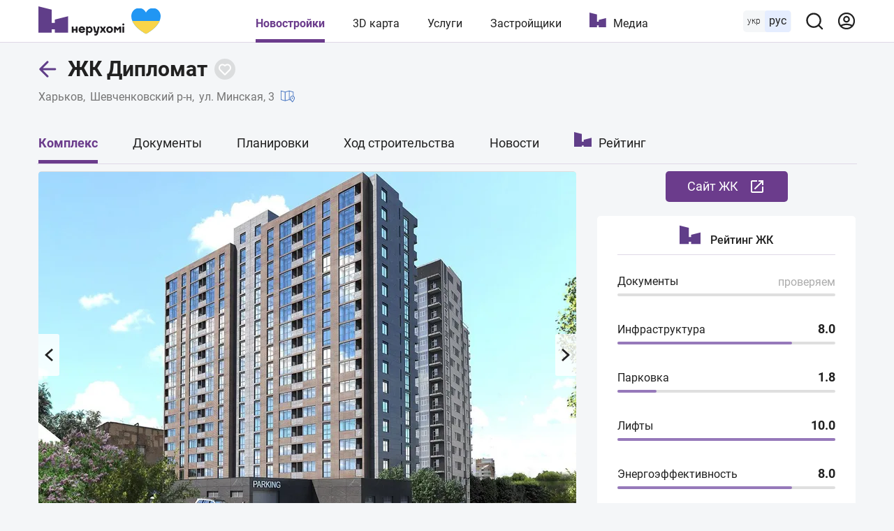

--- FILE ---
content_type: text/html; charset=utf-8
request_url: https://nerukhomi.ua/n-zhk-diplomat-harkov/
body_size: 95691
content:
<!DOCTYPE html>
<html lang="ru">
<head>
 <meta charset="UTF-8">
 <meta name="viewport" content="width=1250">
 <meta http-equiv="X-UA-Compatible" content="ie=edge">
 <title>ЖК Дипломат, цены и отзывы – Харьков | Нерухомі</title>
 <meta name="description" content="Цены и планировки квартир ЖК Дипломат в Харькове. ✔️ Анализ документов. ✔️ Ход строительства. ✔️ Дома на 3D карте. ✔️ Описание и характеристики. ✔️ Рейтинг и отзывы ЖК Дипломат." />
 <link href="https://nerukhomi.ua/n-zhk-diplomat-harkov/" rel="canonical" />
 <link rel="alternate" hreflang="ru" href="https://nerukhomi.ua/n-zhk-diplomat-harkov/" />
 <link rel="alternate" hreflang="uk" href="https://nerukhomi.ua/ukr/n-zhk-diplomat-harkiv/" />
<link rel="amphtml" href="https://nerukhomi.ua/n-zhk-diplomat-harkov/amp.htm" /><script type="application/ld+json">{"@context":"https://schema.org","@type":"BreadcrumbList","itemListElement":[{"@type":"ListItem","position":1,"item":{"@id":"https://nerukhomi.ua/","name":"Нерухомі"}},{"@type":"ListItem","position":2,"item":{"@id":"https://nerukhomi.ua/novostrojki-harkov/","name":"Новостройки Харькова"}}]} </script><script type="application/ld+json">{"@context":"https://schema.org","@type":"Product","Name":"ЖК Дипломат","Category":"new_building","Url":"https://nerukhomi.ua/n-zhk-diplomat-harkov/","releaseDate":"2021-01-01T00:00:00","Material":"керамоблок","Sku":5624,"Description":"Цены и планировки квартир ЖК Дипломат в ул. Коломенской. ✔️ Анализ документов. ✔️ Ход строительства. ✔️ Дома на 3D карте. ✔️ Описание и характеристики. ✔️ Рейтинг и отзывы ЖК Дипломат.","Image":["https://i.nerukhomi.ua/nerukhomi/novostrojki/2021/7/26/diplomat-prodazha-kvartir-1918x882.webp?size=770x513","https://i.nerukhomi.ua/nerukhomi/novostrojki/2021/7/26/o-komplekse-diplomat-1918x882.webp?size=770x513","https://i.nerukhomi.ua/nerukhomi/novostrojki/2021/7/26/zhk-diplomat-1-1920x882.webp?size=770x513"],"Brand":{"@type":"Thing","Name":"Констракшн Групп"},"Offers":{"@type":"AggregateOffer","lowPrice":81934,"highPrice":86247,"priceCurrency":"UAH","OfferCount":"150"}} </script><meta property="og:type" content="website" /><meta property="og:title" content="ЖК Дипломат, цены и отзывы – Харьков | Нерухомі" /><meta property="og:description" content="Цены и планировки квартир ЖК Дипломат в Харькове. ✔️ Анализ документов. ✔️ Ход строительства. ✔️ Дома на 3D карте. ✔️ Описание и характеристики. ✔️ Рейтинг и отзывы ЖК Дипломат." /><meta property="og:image" content="https://i.nerukhomi.ua/nerukhomi/novostrojki/2021/7/26/diplomat-prodazha-kvartir-1918x882.jpg?size=770x513" /><meta property="og:image:type" content="image/jpeg" /><meta property="og:image:width" content="770" /><meta property="og:image:height" content="513" /><meta name="twitter:card" content="summary_large_image" /><meta name="twitter:title" content="ЖК Дипломат, цены и отзывы – Харьков | Нерухомі" /><meta name="twitter:description" content="Цены и планировки квартир ЖК Дипломат в Харькове. ✔️ Анализ документов. ✔️ Ход строительства. ✔️ Дома на 3D карте. ✔️ Описание и характеристики. ✔️ Рейтинг и отзывы ЖК Дипломат." /><meta name="twitter:image" content="https://i.nerukhomi.ua/nerukhomi/novostrojki/2021/7/26/diplomat-prodazha-kvartir-1918x882.jpg?size=770x513" /><meta name="twitter:site" content="@nerukhomi_ua" /><meta property="og:url" content="https://nerukhomi.ua/n-zhk-diplomat-harkov/" />
 <link rel="preload" as="font" type="font/woff2" crossorigin="anonymous" href="https://fonts.gstatic.com/s/roboto/v20/KFOkCnqEu92Fr1Mu51xMIzIFKw.woff2" />
 <link rel="preload" as="font" type="font/woff2" crossorigin="anonymous" href="https://fonts.gstatic.com/s/roboto/v20/KFOkCnqEu92Fr1Mu51xIIzI.woff2" />
 <link rel="preload" as="font" type="font/woff2" crossorigin="anonymous" href="https://fonts.gstatic.com/s/roboto/v20/KFOmCnqEu92Fr1Mu5mxKOzY.woff2" />
 <link rel="preload" as="font" type="font/woff2" crossorigin="anonymous" href="https://fonts.gstatic.com/s/roboto/v20/KFOmCnqEu92Fr1Mu4mxK.woff2" />
 <link rel="preload" as="font" type="font/woff2" crossorigin="anonymous" href="https://fonts.gstatic.com/s/roboto/v20/KFOlCnqEu92Fr1MmEU9fABc4EsA.woff2" />
 <link rel="preload" as="font" type="font/woff2" crossorigin="anonymous" href="https://fonts.gstatic.com/s/roboto/v20/KFOlCnqEu92Fr1MmEU9fBBc4.woff2" />
 <link rel="preload" as="font" type="font/woff2" crossorigin="anonymous" href="https://fonts.gstatic.com/s/roboto/v20/KFOlCnqEu92Fr1MmWUlfABc4EsA.woff2" />
 <link rel="preload" as="font" type="font/woff2" crossorigin="anonymous" href="https://fonts.gstatic.com/s/roboto/v20/KFOlCnqEu92Fr1MmWUlfBBc4.woff2" />
 <link rel="shortcut icon" href="/assets/img/favicon/favicon.ico" type="image/x-icon" />
 <link rel="apple-touch-icon" sizes="180x180" href="/assets/img/favicon/apple-touch-icon.png">
 <link rel="icon" type="image/png" sizes="32x32" href="/assets/img/favicon/favicon-32x32.png">
 <link rel="icon" type="image/png" sizes="16x16" href="/assets/img/favicon/favicon-16x16.png">
 <link rel="mask-icon" href="/assets/img/favicon/safari-pinned-tab.svg" color="#5603e8">
 <meta name="msapplication-TileColor" content="#da532c">
 <meta name="theme-color" content="#5603e8">
 <meta name="google-site-verification" content="PyX-tbmjasK_WolZLYXP-YHzr14HMRoIN6BmQf1dMwE" />
 <meta property="fb:app_id" content="2475315502723696" />
 <meta name="twitter:dnt" content="on">
 <meta name="format-detection" content="telephone=no">
<link type="text/css" rel="stylesheet" href="https://nerukhomi.ua/assets/desktop/main-0.min.css" />

<!-- Google Tag Manager -->
 <script>
 (function (w, d, s, l, i) {
 w[l] = w[l] || []; w[l].push({
 'gtm.start':
 new Date().getTime(), event: 'gtm.js'
 }); var f = d.getElementsByTagName(s)[0],
 j = d.createElement(s), dl = l != 'dataLayer' ? '&l=' + l : ''; j.async = true; j.src =
 'https://www.googletagmanager.com/gtm.js?id=' + i + dl; f.parentNode.insertBefore(j, f);
 })(window, document, 'script', 'dataLayer', 'GTM-WPCLSVJ');
 </script>
 <!-- End Google Tag Manager -->
</head>
<body>
<!-- Google Tag Manager (noscript) -->
 <noscript>
 <iframe src="https://www.googletagmanager.com/ns.html?id=GTM-WPCLSVJ"
 height="0" width="0" style="display:none;visibility:hidden"></iframe>
 </noscript>
 <!-- End Google Tag Manager (noscript) -->
<script>
 var nerukhomi_platform = 'desktop';
 var nerukhomi_user_sign_in = false;
 var nerukhomi_mapboxToken = 'pk.eyJ1IjoibmVydWtob21pIiwiYSI6ImNtMXFtMGM4MzAxNW0yaXF2c3d4cHRrdWYifQ.hEZ91DuHxnJv0e3OMCLdFw';
 var nerukhomi_mapboxUsername = 'nerukhomi';
 var nerukhomi_mapboxMapStyle = 'cke029sgz10hh19qk3e4x3daa';
 var _Oboz_News_analyticsPageData = {};
 </script>


<header class="header_wrap">
 <div class="header">
 <div class="header_left">
 <a class="header_logo" href="https://nerukhomi.ua/" title="Нерухомі"></a>
 </div>
 <nav class="header_nav">
 <a class="header_nav_item --active" href=https://nerukhomi.ua/novostrojki-kiev/>Новостройки</a>
 <a class="header_nav_item" href="https://nerukhomi.ua/karta-kiev/">3D карта</a>
 <a class="header_nav_item" href=https://nerukhomi.ua/s-proverit-zastroyschika/>Услуги</a>
 <a class="header_nav_item" href="https://nerukhomi.ua/zastrojshhiki-kiev/">Застройщики</a>
 <a class="header_nav_item --logo" href="https://nerukhomi.ua/media/">Медиа</a>
 </nav>
 <div class="header_right">
 <div class="header_languages">
 <a class="header_languages_uk" href="https://nerukhomi.ua/ukr/n-zhk-diplomat-harkiv/">укр</a>
 <span class="header_languages_ru">рус</span>
 </div>
 <button class="header_searchBtn" type="button" aria-label="Main search panel">
 <svg width="20" height="20" viewBox="0 0 20 20" fill="none" xmlns="http://www.w3.org/2000/svg">
<path d="M19.143 17.9005L15.7316 14.5167C17.0558 12.8656 17.697 10.7699 17.5235 8.6605C17.35 6.55112 16.3749 4.58838 14.7987 3.17587C13.2225 1.76336 11.165 1.00844 9.04933 1.06633C6.93361 1.12423 4.92049 1.99053 3.4239 3.48713C1.9273 4.98372 1.06099 6.99685 1.0031 9.11256C0.945206 11.2283 1.70013 13.2858 3.11264 14.862C4.52515 16.4381 6.48789 17.4133 8.59727 17.5868C10.7066 17.7603 12.8023 17.119 14.4534 15.7948L17.8373 19.1786C17.9227 19.2648 18.0244 19.3332 18.1365 19.3799C18.2485 19.4266 18.3687 19.4506 18.4901 19.4506C18.6115 19.4506 18.7317 19.4266 18.8437 19.3799C18.9558 19.3332 19.0575 19.2648 19.143 19.1786C19.3087 19.0072 19.4014 18.778 19.4014 18.5396C19.4014 18.3011 19.3087 18.072 19.143 17.9005ZM9.29491 15.7948C8.02186 15.7948 6.7774 15.4173 5.7189 14.71C4.6604 14.0028 3.8354 12.9975 3.34822 11.8213C2.86105 10.6452 2.73358 9.351 2.98194 8.10241C3.2303 6.85383 3.84333 5.70692 4.74351 4.80674C5.64369 3.90656 6.79059 3.29353 8.03918 3.04517C9.28777 2.79681 10.582 2.92428 11.7581 3.41145C12.9343 3.89863 13.9395 4.72363 14.6468 5.78213C15.3541 6.84063 15.7316 8.08509 15.7316 9.35814C15.7316 11.0652 15.0534 12.7024 13.8463 13.9095C12.6392 15.1166 11.002 15.7948 9.29491 15.7948Z" fill="#212121"/>
</svg>
</button><div class="header_searchBar_wrap"></div>
<div class="header_searchBar">
 <div class="header_searchBar_form">
 <input type="text" class="header_searchBar_input" placeholder="Поиск по ЖК и застройщику" />
 <button type="reset" class="header_searchBar_inputReset" aria-label="Reset search bar"></button>
 </div>
 <div class="header_searchBar_dropDown">
 <div class="header_searchBar_itemBox"></div>
<a href="https://nerukhomi.ua/search/" class="header_searchBar_more">Все результаты</a>
 </div>
</div>
<a href="https://nerukhomi.ua/user/complexes/" class="header_user">
 <svg width="20" height="20" viewBox="0 0 20 20" fill="none" xmlns="http://www.w3.org/2000/svg">
<path fill-rule="evenodd" clip-rule="evenodd" d="M9.99904 2.38848C5.7953 2.38848 2.3875 5.79628 2.3875 10C2.3875 11.6262 2.89746 13.1332 3.76618 14.37C5.64425 13.4358 7.76135 12.9107 9.99904 12.9107C12.2367 12.9107 14.3538 13.4358 16.2319 14.37C17.1006 13.1332 17.6106 11.6262 17.6106 10C17.6106 5.79628 14.2028 2.38848 9.99904 2.38848ZM17.1254 15.9936C18.489 14.374 19.3106 12.2829 19.3106 10C19.3106 4.85739 15.1417 0.688477 9.99904 0.688477C4.85642 0.688477 0.6875 4.85739 0.6875 10C0.6875 12.283 1.50907 14.374 2.87268 15.9937C2.87939 16.0019 2.88623 16.01 2.8932 16.0179C4.60123 18.0327 7.15079 19.3116 9.99904 19.3116C12.8473 19.3116 15.3968 18.0327 17.1049 16.018C17.1118 16.01 17.1187 16.0019 17.1254 15.9936ZM15.0525 15.692C13.5114 14.9974 11.8012 14.6107 9.99904 14.6107C8.19684 14.6107 6.48668 14.9974 4.94553 15.692C6.28964 16.8862 8.05963 17.6116 9.99904 17.6116C11.9384 17.6116 13.7084 16.8862 15.0525 15.692ZM9.99904 6.14916C8.91076 6.14916 8.02853 7.03139 8.02853 8.11967C8.02853 9.20796 8.91076 10.0902 9.99904 10.0902C11.0873 10.0902 11.9696 9.20796 11.9696 8.11967C11.9696 7.03139 11.0873 6.14916 9.99904 6.14916ZM6.32853 8.11967C6.32853 6.0925 7.97187 4.44916 9.99904 4.44916C12.0262 4.44916 13.6696 6.0925 13.6696 8.11967C13.6696 10.1468 12.0262 11.7902 9.99904 11.7902C7.97187 11.7902 6.32853 10.1468 6.32853 8.11967Z" fill="#6B3C8C"/>
</svg>
</a>
 </div>
 </div>
</header>


 <main class="mainColWrap">
 <div class="mainCol">
 <link href="https://i.nerukhomi.ua/nerukhomi/novostrojki/2021/7/26/diplomat-prodazha-kvartir-1918x882.webp?size=770x513" rel="preload" as="image" type="image/webp"/>


<script>
 window.dataLayer = window.dataLayer || [];
 window.dataLayer.push({
 'city': 'Харьков',
 'region': 'Харьковская область',
 'building_id': '5624',
 'building_name': 'ЖК Дипломат',
 'building_developer_id': '78',
 'page_type': 'Complex',
 'building_class': 'элит',
 'building_tab': 'Complex',
 'platform': 'Desktop',
 'listing_id': '5624'
 });
var nerukhomi_complex_id = 5624;
 var nerukhomi_developer_id = 78;
</script><header class="complexTitle">
 <div class="complexTitle_container">
 <div class="complexTitle_wrap">
 <a href=https://nerukhomi.ua/novostrojki-harkov/ class="complexTitle_arrowBack">
 <svg width="27" height="28" viewBox="0 0 27 28" fill="none" xmlns="http://www.w3.org/2000/svg">
<path d="M11.9328 25.2605C12.5186 25.8463 13.4684 25.8463 14.0541 25.2605C14.6399 24.6747 14.6399 23.725 14.0541 23.1392L11.9328 25.2605ZM2.78516 13.9915L1.7245 12.9309C1.13871 13.5167 1.13871 14.4664 1.7245 15.0522L2.78516 13.9915ZM14.0541 4.84386C14.6399 4.25808 14.6399 3.30833 14.0541 2.72254C13.4684 2.13676 12.5186 2.13676 11.9328 2.72254L14.0541 4.84386ZM23.7852 15.4915C24.6136 15.4915 25.2852 14.82 25.2852 13.9915C25.2852 13.1631 24.6136 12.4915 23.7852 12.4915V15.4915ZM14.0541 23.1392L3.84582 12.9309L1.7245 15.0522L11.9328 25.2605L14.0541 23.1392ZM3.84582 15.0522L14.0541 4.84386L11.9328 2.72254L1.7245 12.9309L3.84582 15.0522ZM2.78516 15.4915H23.7852V12.4915H2.78516V15.4915Z" fill="#603E89"/>
</svg>
</a>
<h1 class="complexTitle_txt" data-complex-id="5624">
 ЖК Дипломат
 </h1>


<button type="button" class="buttonFavorite" data-Complex=5624 data-logged="" aria-label="Add to favorites">
 <svg width="30" height="30" viewBox="0 0 30 30" fill="none" xmlns="http://www.w3.org/2000/svg" class="icon_favorite_delete">
<rect x="9" y="10.6146" width="1.84634" height="14.7707" rx="0.92317" transform="rotate(-46.6989 9 10.6146)" fill="#603E89"/>
<rect x="10.6147" y="21.0159" width="1.84634" height="14.7707" rx="0.92317" transform="rotate(-136.699 10.6147 21.0159)" fill="#603E89"/>
</svg>
<svg width="20" height="20" viewBox="0 0 20 20" fill="none" xmlns="http://www.w3.org/2000/svg" class="icon_favorite">
<path fill-rule="evenodd" clip-rule="evenodd" d="M16.364 11.5356L16.364 11.5356L10 17.8995L3.2825 11.182C1.52514 9.42468 1.52514 6.57543 3.2825 4.81807C5.03986 3.06071 7.8891 3.06071 9.64646 4.81807L9.99999 5.1716L10.3536 4.81802C12.1109 3.06066 14.9602 3.06066 16.7175 4.81802C18.4749 6.57538 18.4749 9.42462 16.7175 11.182L16.364 11.5356Z" fill="transparent"/>
<path d="M16.364 11.5356L15.6568 10.8285C15.4693 11.016 15.364 11.2703 15.364 11.5356C15.364 11.8008 15.4693 12.0551 15.6568 12.2427L16.364 11.5356ZM16.364 11.5356L17.0711 12.2427C17.4616 11.8522 17.4616 11.219 17.0711 10.8285L16.364 11.5356ZM10 17.8995L9.2929 18.6067C9.48044 18.7942 9.7348 18.8995 10 18.8995C10.2652 18.8995 10.5196 18.7942 10.7071 18.6067L10 17.8995ZM3.2825 11.182L3.9896 10.4749L3.2825 11.182ZM3.2825 4.81807L3.9896 5.52518L3.2825 4.81807ZM9.64646 4.81807L8.93935 5.52518V5.52518L9.64646 4.81807ZM9.99999 5.1716L9.29288 5.87871C9.68341 6.26923 10.3166 6.26923 10.7071 5.87871L9.99999 5.1716ZM10.3536 4.81802L9.64647 4.11091V4.11091L10.3536 4.81802ZM16.7175 4.81802L17.4246 4.11091L16.7175 4.81802ZM16.7175 11.182L17.4246 11.8891L16.7175 11.182ZM15.6568 12.2427L15.6569 12.2427L17.0711 10.8285L17.0711 10.8285L15.6568 12.2427ZM15.6569 10.8285L9.2929 17.1924L10.7071 18.6067L17.0711 12.2427L15.6569 10.8285ZM10.7071 17.1924L3.9896 10.4749L2.57539 11.8891L9.2929 18.6067L10.7071 17.1924ZM3.9896 10.4749C2.62277 9.10809 2.62277 6.89202 3.9896 5.52518L2.57539 4.11097C0.427507 6.25885 0.427507 9.74126 2.57539 11.8891L3.9896 10.4749ZM3.9896 5.52518C5.35644 4.15834 7.57252 4.15834 8.93935 5.52518L10.3536 4.11097C8.20568 1.96308 4.72327 1.96308 2.57539 4.11097L3.9896 5.52518ZM8.93935 5.52518L9.29288 5.87871L10.7071 4.4645L10.3536 4.11097L8.93935 5.52518ZM10.7071 5.87871L11.0607 5.52513L9.64647 4.11091L9.29288 4.4645L10.7071 5.87871ZM11.0607 5.52513C12.4275 4.15829 14.6436 4.15829 16.0104 5.52513L17.4246 4.11091C15.2768 1.96303 11.7943 1.96303 9.64647 4.11091L11.0607 5.52513ZM16.0104 5.52513C17.3773 6.89196 17.3773 9.10804 16.0104 10.4749L17.4246 11.8891C19.5725 9.7412 19.5725 6.2588 17.4246 4.11091L16.0104 5.52513ZM16.0104 10.4749L15.6568 10.8285L17.0711 12.2427L17.4246 11.8891L16.0104 10.4749Z" fill="#fff"/>
</svg>
</button>

 </div>
<a href="https://nerukhomi.ua/novostrojki-harkov/" class="complexTitle_location --link">Харьков</a>
 <a href="https://nerukhomi.ua/novostrojki-harkov-shevchenkovskij-r-n/" class="complexTitle_location --link">Шевченковский р-н</a>
 <p class="complexTitle_location">
 ул. Минская, 3
 <a href="https://nerukhomi.ua/karta-harkov/?complex_id=5624#14.5/50.02392566383833/36.22698861294427/0/25" class="complexTitle_linkToMap">
 <svg width="20" height="20" viewBox="0 0 20 20" fill="none" xmlns="http://www.w3.org/2000/svg">
<path d="M18.3333 9.63075V3.75036C18.3333 3.56442 18.21 3.40083 18.031 3.34958L12.1977 1.6829C12.1218 1.66153 12.0428 1.66185 11.969 1.6829L6.25 3.31692L0.531016 1.6829C0.405703 1.64751 0.269766 1.67231 0.165625 1.75087C0.0614453 1.82981 0 1.9531 0 2.08372V14.5837C0 14.7697 0.123281 14.9333 0.302344 14.9845L6.13566 16.6512C6.17309 16.6618 6.21176 16.667 6.25 16.667C6.28871 16.667 6.32723 16.6618 6.36434 16.6512L12.0833 15.0172L14.6807 15.7592C15.4044 16.9408 16.1795 17.9663 16.3359 18.1705C16.4148 18.2734 16.5369 18.3337 16.6667 18.3337C16.7965 18.3337 16.9186 18.2734 16.9975 18.1705C17.3047 17.7693 20 14.2033 20 12.5004C20 11.2722 19.3248 10.209 18.3333 9.63075ZM5.83332 15.6978L0.83332 14.2696V2.6363L5.83332 4.06454V15.6978ZM11.6667 14.2693L6.66668 15.6979V4.06481L11.6667 2.63622V14.2693ZM12.5 14.2696V2.6363L17.5 4.06454V9.28544C17.2321 9.21579 16.9561 9.16708 16.6667 9.16708C14.8287 9.16708 13.3334 10.6624 13.3334 12.5004C13.3334 13.0883 13.6574 13.8987 14.0907 14.7239L12.5 14.2696ZM16.6667 17.2196C15.7507 15.9595 14.1667 13.5612 14.1667 12.5004C14.1667 11.1218 15.2881 10.0004 16.6667 10.0004C18.0453 10.0004 19.1667 11.1218 19.1667 12.5004C19.1667 13.5612 17.5826 15.9595 16.6667 17.2196Z" fill="black"/>
<path d="M16.6663 11.667C16.207 11.667 15.833 12.0409 15.833 12.5003C15.833 12.9597 16.207 13.3336 16.6663 13.3336C17.1257 13.3336 17.4996 12.9597 17.4996 12.5003C17.4996 12.0409 17.1257 11.667 16.6663 11.667ZM16.6667 12.5003C16.6667 12.5003 16.6663 12.4999 16.6663 12.4995L17.083 12.5003H16.6667Z" fill="black"/>
</svg>
</a>
 </p>
 </div>
</header>
<nav class="complexNav">
 <div class="complexNav_wrap">
 <a href="https://nerukhomi.ua/n-zhk-diplomat-harkov/" class="complexNav_item --active">Комплекс</a>
<a href="https://nerukhomi.ua/n-zhk-diplomat-harkov/dokumenty/" class="complexNav_item">Документы</a>
<a href="https://nerukhomi.ua/n-zhk-diplomat-harkov/planirovki/" class="complexNav_item">Планировки</a> <a href="https://nerukhomi.ua/n-zhk-diplomat-harkov/stroitelstvo/" class="complexNav_item">Ход строительства</a>
<a href="https://nerukhomi.ua/n-zhk-diplomat-harkov/news/" class="complexNav_item">Новости</a>
<a href="https://nerukhomi.ua/n-zhk-diplomat-harkov/rejting/" class="complexNav_item --ratings">Рейтинг</a>
 </div>
</nav><div class="salesDepartmentContacts_Wrap --hide" data-page="Complex"">
 <button class="salesDepartmentContacts_openBtn">
 <span class="salesDepartmentContacts_openBtnText">
 Отдел продаж
 </span>
 </button>
 <div class="salesDepartmentContacts --hide">
 <button class="salesDepartmentContacts_closeBtn" aria-label="Close Contact">
 <svg width="26" height="26" viewBox="0 0 26 26" fill="none" xmlns="http://www.w3.org/2000/svg" class="icon-close">
 <rect x="4.51471" y="20.071" width="22" height="2" rx="1" transform="rotate(-45 4.51471 20.071)" fill="white"/>
 <rect x="5.92892" y="4.51477" width="22" height="2" rx="1" transform="rotate(45 5.92892 4.51477)" fill="white"/>
</svg>
</button>
 <p class="salesDepartmentContacts_title">ЖК Дипломат</p>
 <div class="salesDepartmentContacts_btnsWrap">
 <a href="https://diplomat.in.ua/?utm_source=nerukhomi-complex&amp;utm_medium=referral&amp;utm_campaign=nerukhomi" rel="nofollow" target="_blank" class="salesDepartmentContacts_btn --site" title="Официальный сайт">
 Cайт ЖК 
 <svg width="24" height="24" viewBox="0 0 24 24" fill="none" xmlns="http://www.w3.org/2000/svg">
<path d="M19 19H5V5H12V3H5C3.895 3 3 3.895 3 5V19C3 20.105 3.895 21 5 21H19C20.105 21 21 20.105 21 19V12H19V19ZM14 3V5H17.585L7.755 14.83L9.17 16.245L19 6.415V10H21V3H14Z" fill="white"/>
</svg>
</a>
 </div>
 </div>
</div>
<div class="row">
 <div class="box --lg --noPadding --noBorder">
 
<section class="complexGallery">
 

 <button type="button" class="complexGallery_prev" aria-label="Previous image"></button>
 <button type="button" class="complexGallery_next" aria-label="Next image"></button>
 <p class="complexGallery_slideCounter">
 <span class="complexGallery_currentSlide"></span><span class="complexGallery_allSlide">/4</span>
 </p>
<div class="complexGallery_carousel">
 <img data-lazy-srcset="https://i.nerukhomi.ua/nerukhomi/novostrojki/2021/7/26/diplomat-prodazha-kvartir-1918x882.webp?size=770x513" src="https://i.nerukhomi.ua/nerukhomi/novostrojki/2021/7/26/diplomat-prodazha-kvartir-1918x882.webp?size=770x513" srcset="/assets/img/lazybg.png" alt="ЖК Дипломат" class="complexGallery_carousel_item">
 <img data-lazy-carousel="https://i.nerukhomi.ua/nerukhomi/novostrojki/2021/7/26/o-komplekse-diplomat-1918x882.webp?size=770x513" src="https://i.nerukhomi.ua/nerukhomi/novostrojki/2021/7/26/o-komplekse-diplomat-1918x882.webp?size=770x513" srcset="/assets/img/lazybg.png" alt="ЖК Дипломат" class="complexGallery_carousel_item">
 <img data-lazy-carousel="https://i.nerukhomi.ua/nerukhomi/novostrojki/2021/7/26/zhk-diplomat-1-1920x882.webp?size=770x513" src="https://i.nerukhomi.ua/nerukhomi/novostrojki/2021/7/26/zhk-diplomat-1-1920x882.webp?size=770x513" srcset="/assets/img/lazybg.png" alt="ЖК Дипломат" class="complexGallery_carousel_item">
 <img data-lazy-carousel="https://i.nerukhomi.ua/nerukhomi/novostrojki/2021/7/26/zhk-diplomat-2-1920x882.webp?size=770x513" src="https://i.nerukhomi.ua/nerukhomi/novostrojki/2021/7/26/zhk-diplomat-2-1920x882.webp?size=770x513" srcset="/assets/img/lazybg.png" alt="ЖК Дипломат" class="complexGallery_carousel_item">
 </div></section>
</div>
 <div>
<div class="salesDepartment" data-platform="desktop">
 <a href="https://diplomat.in.ua/?utm_source=nerukhomi-complex&amp;utm_medium=referral&amp;utm_campaign=nerukhomi" rel="nofollow" target="_blank" class="salesDepartment_btn --site" title="Официальный сайт">
 Cайт ЖК 
 <svg width="24" height="24" viewBox="0 0 24 24" fill="none" xmlns="http://www.w3.org/2000/svg">
<path d="M19 19H5V5H12V3H5C3.895 3 3 3.895 3 5V19C3 20.105 3.895 21 5 21H19C20.105 21 21 20.105 21 19V12H19V19ZM14 3V5H17.585L7.755 14.83L9.17 16.245L19 6.415V10H21V3H14Z" fill="white"/>
</svg>
</a>
</div><section class="ratingDetailed">
 <p class="ratingDetailed_headerTitle">
 <svg width="51" height="45" viewBox="0 0 51 45" fill="none" xmlns="http://www.w3.org/2000/svg" class="icon_logo">
<path d="M28.2217 22.5362V28.1159H22.621V22.5362V16.8841V11.2319V5.65217L0 0V5.65217V11.2319V16.8841V22.5362V28.1159V33.7681V39.3478V45H5.67343H11.2741H16.9475H22.621V39.3478H28.2217V45H33.8951H39.4958H45.1692H50.8427V39.3478V33.7681V28.1159V22.5362V16.8841L28.2217 22.5362Z" fill="#603E89"/>
</svg>
<span>Рейтинг ЖК</span>
 </p>
 <div class="ratingDetailed_item">
 <p class="ratingDetailed_txt">
 Документы
 </p>
 <p class="ratingDetailed_num --noInfo">проверяем</p>
 <div class="ratingDetailed_scale" style="width: 0; max-width: 100%"></div>
</div>
 <div class="ratingDetailed_item">
 <a href="https://nerukhomi.ua/n-zhk-diplomat-harkov/rejting/#location" class="ratingDetailed_txt">
 Инфраструктура
 </a>
 <p class="ratingDetailed_num"><span class="ratingDetailed_numTotal">8.0</span></p>
 <div class="ratingDetailed_scale" style="width: 80%; max-width: 100%"></div>
 </div>
 <div class="ratingDetailed_item">
 <a href="https://nerukhomi.ua/n-zhk-diplomat-harkov/rejting/#parking" class="ratingDetailed_txt">
 Парковка
 </a>
 <p class="ratingDetailed_num"><span class="ratingDetailed_numTotal">1.8</span></p>
 <div class="ratingDetailed_scale" style="width: 18%; max-width: 100%"></div>
 </div>
 <div class="ratingDetailed_item">
 <a href="https://nerukhomi.ua/n-zhk-diplomat-harkov/rejting/#lift" class="ratingDetailed_txt">
 Лифты
 </a>
 <p class="ratingDetailed_num"><span class="ratingDetailed_numTotal">10.0</span></p>
 <div class="ratingDetailed_scale" style="width: 100%; max-width: 100%"></div>
 </div>
 <div class="ratingDetailed_item">
 <a href="https://nerukhomi.ua/n-zhk-diplomat-harkov/rejting/#energy" class="ratingDetailed_txt">
 Энергоэффективность
 </a>
 <p class="ratingDetailed_num"><span class="ratingDetailed_numTotal">8.0</span></p>
 <div class="ratingDetailed_scale" style="width: 80%; max-width: 100%"></div>
 </div>
</section> </div>
</div>
<div class="box">
 <section class="complexDeveloper">
 <a href="https://nerukhomi.ua/z-konstrakshn-grupp/" class="complexDeveloper_logoLink">
 <img data-lazy-srcset="https://i.nerukhomi.ua/nerukhomi/zastrojshhiki/2021/7/22/screenshot2.png?size=80x80" src="https://i.nerukhomi.ua/nerukhomi/zastrojshhiki/2021/7/22/screenshot2.png?size=80x80" srcset="/assets/img/lazybg.png" alt="Констракшн Групп" class="complexDeveloper_logo" />
 </a>
<div class="complexDeveloper_titleWrap">
 <p class="complexDeveloper_title">
 <span class="complexDeveloper_titleText">Застройщик:</span>
 <a href="https://nerukhomi.ua/z-konstrakshn-grupp/" class="complexDeveloper_titleLink">Констракшн Групп</a>
 </p>
<div class="complexDeveloper_btnWrap">
 <a href="https://cgi.com.ua/?utm_source=nerukhomi-complex&amp;utm_medium=referral&amp;utm_campaign=nerukhomi" class="complexDeveloper_btn --site" rel="nofollow" target="_blank">
 Сайт застройщика
 <svg width="24" height="24" viewBox="0 0 24 24" fill="none" xmlns="http://www.w3.org/2000/svg">
<path d="M19 19H5V5H12V3H5C3.895 3 3 3.895 3 5V19C3 20.105 3.895 21 5 21H19C20.105 21 21 20.105 21 19V12H19V19ZM14 3V5H17.585L7.755 14.83L9.17 16.245L19 6.415V10H21V3H14Z" fill="white"/>
</svg>
</a>
 </div>
 </div>
 <div class="complexDeveloper_foundation">
 <p class="complexDeveloper_inprocess">4 ЖК на сайте</p>
 <p class="complexDeveloper_foundationYear">Основан в 2007 году</p>
 </div>
</section>
</div>
<div class="box --noPadding">
 
<section class="apartments">
 <header class="apartments_head">
 <h2 class="apartments_title">Цены и планировки</h2>
 <div class="apartments_tabs">
 <p class="apartments_tabs_title">Срок ввода в эксплуатацию:</p>
 <div class="apartments_tabs_btnWr">
 <button class="apartments_tabs_btn --active" data-stage-group=01.07.21>3 кв. 2021</button>
 </div>
 </div>
 </header>
 <div class="apartments_infoWr">
 <div class="apartments_info">
 <div class="apartments_info_left">
 <div class="apartments_info_priceWrap">
 <p class="apartments_info_price">81 934 — 86 247 грн/м²</p>
 <p class="apartments_info_price">1 900 — 2 000 usd/м²</p>
 <p class="apartments_info_confirm">Проверены 17.09.2021</p>
 </div>
 </div>
 <div class="apartments_info_right">
 <button class="apartments_info_btn --checkPrice" data-lead-option="0" data-pop-up="Уточнить цены и наличие">Уточнить цены и наличие</button>
<div class="apartments_info_priceSwitcher">
 <span>грн</span>
 <span>usd</span>
 </div>
</div>
 </div>
<div class="apartments_tableWrap">
 <div class="apartments_table">
 <div class="apartments_table_headWr">
 <p class="apartments_table_head">Квартиры</p>
 <p class="apartments_table_head">Площадь</p>
 <p class="apartments_table_head">Цена за м<sup>2</sup></p>
 <p class="apartments_table_head">Цена за квартиру</p>
 </div>
 <div class="apartments_itemWrap" data-stage-group=01.07.21>
<!-- Квартиры -->
 <a href=https://nerukhomi.ua/n-zhk-diplomat-harkov/planirovki/#rooms1 class="apartments_item">
 <p class="apartments_table_cell">
 <svg width="40" height="40" viewBox="0 0 40 40" fill="none" xmlns="http://www.w3.org/2000/svg">
<rect x="3" y="3" width="34" height="19" fill="#DFD8E7"/>
<path fill-rule="evenodd" clip-rule="evenodd" d="M3.14453 3.14258H36.8588L36.8588 21.714H29.1445C28.8289 21.714 28.5731 21.9698 28.5731 22.2854C28.5731 22.601 28.8289 22.8569 29.1445 22.8569H36.8588V36.8569L12.0017 36.8569V31.9997C12.0017 31.6841 11.7458 31.4283 11.4302 31.4283C11.1147 31.4283 10.8588 31.6841 10.8588 31.9997V36.8569H3.14453V22.8569H19.4302C19.7458 22.8569 20.0017 22.601 20.0017 22.2854C20.0017 21.9698 19.7458 21.714 19.4302 21.714H3.14453V3.14258V3.14258ZM11.4302 38.8569H36.8588C37.9634 38.8569 38.8588 37.9614 38.8588 36.8569V22.2854V3.14258C38.8588 2.03801 37.9634 1.14258 36.8588 1.14258H3.14453C2.03996 1.14258 1.14453 2.03801 1.14453 3.14258V22.2854V36.8569C1.14453 37.9614 2.03996 38.8569 3.14453 38.8569H11.4302Z" fill="#212121"/>
</svg>
<span>1-комнатные</span>
 </p>
 <p class="apartments_table_cell">52 м²</p>
 <p class="apartments_table_cell">от 81 934 - 86 247 грн</p>
 <p class="apartments_table_cell">от 4 318 741 грн</p>
 </a>
 <a href=https://nerukhomi.ua/n-zhk-diplomat-harkov/planirovki/#rooms2 class="apartments_item">
 <p class="apartments_table_cell">
 <svg width="40" height="40" viewBox="0 0 40 40" fill="none" xmlns="http://www.w3.org/2000/svg">
<rect x="3" y="3" width="34" height="21" fill="#DFD8E7"/>
<path fill-rule="evenodd" clip-rule="evenodd" d="M3.14453 3.14258H20.0017V8.57115C20.0017 8.88674 20.2575 9.14258 20.5731 9.14258C20.8887 9.14258 21.1445 8.88674 21.1445 8.57115V3.14258H36.8588L36.8588 23.4283H21.1445V18.2854C21.1445 17.9698 20.8887 17.714 20.5731 17.714C20.2575 17.714 20.0017 17.9698 20.0017 18.2854V23.9997C20.0017 24.3153 20.2575 24.5711 20.5731 24.5711H36.8588V36.8569L11.4302 36.8569V33.714C11.4302 33.3984 11.1744 33.1426 10.8588 33.1426C10.5432 33.1426 10.2874 33.3984 10.2874 33.714V36.8569H3.14453V24.5711H10.8588C11.1744 24.5711 11.4302 24.3153 11.4302 23.9997C11.4302 23.6841 11.1744 23.4283 10.8588 23.4283H3.14453V3.14258V3.14258ZM10.8588 38.8569H3.14453C2.03996 38.8569 1.14453 37.9614 1.14453 36.8569V23.9997V3.14258C1.14453 2.03801 2.03996 1.14258 3.14453 1.14258H20.5731H36.8588C37.9634 1.14258 38.8588 2.03801 38.8588 3.14258V23.9997V36.8569C38.8588 37.9614 37.9634 38.8569 36.8588 38.8569H10.8588Z" fill="#212121"/>
</svg>
<span>2-комнатные</span>
 </p>
 <p class="apartments_table_cell">61 - 92 м²</p>
 <p class="apartments_table_cell">от 81 934 - 86 247 грн</p>
 <p class="apartments_table_cell">от 5 053 689 грн</p>
 </a>
<!-- Апартаменты -->
 <div class="apartments_bottomWrap">
 <div class="apartments_table_desc">
 <p>Пересчет сделан по курсу НБУ 43,1236 грн/дол</p>
 </div>
 <a class="apartments_bottom_allPlannings" href="https://nerukhomi.ua/n-zhk-diplomat-harkov/planirovki/">
 <svg width="16" height="16" viewBox="0 0 16 16" fill="none" xmlns="http://www.w3.org/2000/svg" class="icon_plan">
<path d="M5 15L1 15L1 1L15 1L15 15L11 15L7 11" stroke="#212121" stroke-width="2" stroke-linecap="round" stroke-linejoin="round"/>
</svg>
Все планировки
 </a>
 </div>
 </div>
 </div>
 <div class="apartments_table">
 <div class="apartments_table_headWr">
 <p class="apartments_table_head">Квартиры</p>
 <p class="apartments_table_head">Площадь</p>
 <p class="apartments_table_head">Цена за м<sup>2</sup></p>
 <p class="apartments_table_head">Цена за квартиру</p>
 </div>
 <div class="apartments_itemWrap" data-stage-group=01.07.21>
<!-- Квартиры -->
 <a href=https://nerukhomi.ua/n-zhk-diplomat-harkov/planirovki/#rooms1 class="apartments_item">
 <p class="apartments_table_cell">
 <svg width="40" height="40" viewBox="0 0 40 40" fill="none" xmlns="http://www.w3.org/2000/svg">
<rect x="3" y="3" width="34" height="19" fill="#DFD8E7"/>
<path fill-rule="evenodd" clip-rule="evenodd" d="M3.14453 3.14258H36.8588L36.8588 21.714H29.1445C28.8289 21.714 28.5731 21.9698 28.5731 22.2854C28.5731 22.601 28.8289 22.8569 29.1445 22.8569H36.8588V36.8569L12.0017 36.8569V31.9997C12.0017 31.6841 11.7458 31.4283 11.4302 31.4283C11.1147 31.4283 10.8588 31.6841 10.8588 31.9997V36.8569H3.14453V22.8569H19.4302C19.7458 22.8569 20.0017 22.601 20.0017 22.2854C20.0017 21.9698 19.7458 21.714 19.4302 21.714H3.14453V3.14258V3.14258ZM11.4302 38.8569H36.8588C37.9634 38.8569 38.8588 37.9614 38.8588 36.8569V22.2854V3.14258C38.8588 2.03801 37.9634 1.14258 36.8588 1.14258H3.14453C2.03996 1.14258 1.14453 2.03801 1.14453 3.14258V22.2854V36.8569C1.14453 37.9614 2.03996 38.8569 3.14453 38.8569H11.4302Z" fill="#212121"/>
</svg>
<span>1-комнатные</span>
 </p>
 <p class="apartments_table_cell">52 м²</p>
 <p class="apartments_table_cell">от 1 900 - 2 000 usd</p>
 <p class="apartments_table_cell">от 100 149 usd</p>
 </a>
 <a href=https://nerukhomi.ua/n-zhk-diplomat-harkov/planirovki/#rooms2 class="apartments_item">
 <p class="apartments_table_cell">
 <svg width="40" height="40" viewBox="0 0 40 40" fill="none" xmlns="http://www.w3.org/2000/svg">
<rect x="3" y="3" width="34" height="21" fill="#DFD8E7"/>
<path fill-rule="evenodd" clip-rule="evenodd" d="M3.14453 3.14258H20.0017V8.57115C20.0017 8.88674 20.2575 9.14258 20.5731 9.14258C20.8887 9.14258 21.1445 8.88674 21.1445 8.57115V3.14258H36.8588L36.8588 23.4283H21.1445V18.2854C21.1445 17.9698 20.8887 17.714 20.5731 17.714C20.2575 17.714 20.0017 17.9698 20.0017 18.2854V23.9997C20.0017 24.3153 20.2575 24.5711 20.5731 24.5711H36.8588V36.8569L11.4302 36.8569V33.714C11.4302 33.3984 11.1744 33.1426 10.8588 33.1426C10.5432 33.1426 10.2874 33.3984 10.2874 33.714V36.8569H3.14453V24.5711H10.8588C11.1744 24.5711 11.4302 24.3153 11.4302 23.9997C11.4302 23.6841 11.1744 23.4283 10.8588 23.4283H3.14453V3.14258V3.14258ZM10.8588 38.8569H3.14453C2.03996 38.8569 1.14453 37.9614 1.14453 36.8569V23.9997V3.14258C1.14453 2.03801 2.03996 1.14258 3.14453 1.14258H20.5731H36.8588C37.9634 1.14258 38.8588 2.03801 38.8588 3.14258V23.9997V36.8569C38.8588 37.9614 37.9634 38.8569 36.8588 38.8569H10.8588Z" fill="#212121"/>
</svg>
<span>2-комнатные</span>
 </p>
 <p class="apartments_table_cell">61 - 92 м²</p>
 <p class="apartments_table_cell">от 1 900 - 2 000 usd</p>
 <p class="apartments_table_cell">от 117 192 usd</p>
 </a>
<!-- Апартаменты -->
 <div class="apartments_bottomWrap">
 <div class="apartments_table_desc">
 </div>
 <a class="apartments_bottom_allPlannings" href="https://nerukhomi.ua/n-zhk-diplomat-harkov/planirovki/">
 <svg width="16" height="16" viewBox="0 0 16 16" fill="none" xmlns="http://www.w3.org/2000/svg" class="icon_plan">
<path d="M5 15L1 15L1 1L15 1L15 15L11 15L7 11" stroke="#212121" stroke-width="2" stroke-linecap="round" stroke-linejoin="round"/>
</svg>
Все планировки
 </a>
 </div>
 </div>
 </div>
 </div>
 </div>
 </section>
</div><div class="box --noPadding">
 <section class="location" data-complex-id="5624">
 <header class="location_titleWrap">
 <h2 class="location_title">
 <a href="https://nerukhomi.ua/novostrojki-harkov/">Харьков</a>
 <span>, </span>
 <a href="https://nerukhomi.ua/novostrojki-harkov-shevchenkovskij-r-n/">Шевченковский р-н</a>
 </h2>
 <a href="#" class='location_titleRoute' target="_blanck">
 <svg width="18" height="18" viewBox="0 0 18 18" fill="none" xmlns="http://www.w3.org/2000/svg">
<path fill-rule="evenodd" clip-rule="evenodd" d="M9.18624 0.418841C9.50725 -0.0305721 10.1318 -0.134665 10.5812 0.186343L14.0808 2.68607C14.3436 2.87378 14.5 3.17713 14.5 3.50008C14.5 3.82303 14.344 4.1261 14.0812 4.31381L10.5812 6.81381C10.1318 7.13482 9.50725 7.03073 9.18624 6.58131C8.86524 6.1319 8.96933 5.50735 9.41874 5.18634L10.6391 4.31465C9.87031 4.30632 9.01733 4.33328 8.17796 4.43088C6.88791 4.58089 5.74544 4.88562 4.97964 5.38994C4.60947 5.63371 4.35269 5.90747 4.19439 6.21124C4.0391 6.50923 3.94885 6.89239 3.99587 7.40953C4.04098 7.90567 4.19922 8.21555 4.39835 8.43283C4.60883 8.66249 4.92975 8.85825 5.40239 9.00733C6.38566 9.31749 7.7384 9.34449 9.2921 9.31279C9.51898 9.30816 9.75064 9.30222 9.9851 9.29621C11.268 9.26333 12.6348 9.2283 13.7621 9.39345C15.0726 9.58543 16.5623 10.1263 16.9701 11.7575C17.3003 13.0782 16.9676 14.1744 16.2215 14.9883C15.5302 15.7425 14.5504 16.1847 13.6691 16.4559C12.7687 16.7329 11.8523 16.8668 11.1752 16.9329C10.8334 16.9662 10.5449 16.983 10.34 16.9914C10.2374 16.9956 10.1553 16.9978 10.0975 16.9989C10.0686 16.9995 10.0457 16.9998 10.0293 16.9999L10.0096 17.0001L10.0035 17.0001L10.0014 17.0001C10.0011 17.0001 9.99998 17.0001 9.99998 16.0001V17.0001C9.44769 17.0001 8.99998 16.5524 8.99998 16.0001C8.99998 15.4481 9.44722 15.0005 9.99911 15.0001L10.0005 15.0001L10.0108 15L10.0592 14.9993C10.1034 14.9984 10.1708 14.9967 10.2576 14.9931C10.4316 14.9859 10.6822 14.9715 10.981 14.9423C11.5852 14.8834 12.3563 14.7672 13.0809 14.5443C13.8246 14.3155 14.4073 14.0076 14.7472 13.6369C15.0323 13.3258 15.1997 12.922 15.0299 12.2426C14.9377 11.8739 14.6149 11.5397 13.4722 11.3723C12.5308 11.2344 11.3732 11.263 10.0811 11.295C9.83633 11.301 9.58676 11.3072 9.33291 11.3124C7.82412 11.3432 6.14561 11.3389 4.80074 10.9147C4.10932 10.6966 3.44195 10.3494 2.9239 9.78412C2.39451 9.20648 2.08399 8.46949 2.00409 7.59062C1.92609 6.73276 2.07021 5.95967 2.42077 5.28697C2.76832 4.62003 3.28888 4.10864 3.87965 3.71959C5.03572 2.95828 6.54951 2.60676 7.94696 2.44427C8.68857 2.35804 9.43023 2.32163 10.1198 2.31455L9.41874 1.81381C8.96933 1.4928 8.86524 0.868254 9.18624 0.418841Z" fill="#212121"/>
</svg>
Построить маршрут
 </a>
 </header>
 <div class="location_placesWrap">
 <div class="location_places">
 <p class="location_address">
 ул. Минская
 <span>3</span>
 </p>
 <div class="location_places_item">
 <p class="location_places_title">
 <svg width="26" height="26" viewBox="0 0 26 26" fill="none" xmlns="http://www.w3.org/2000/svg">
<circle cx="13" cy="10" r="2.25" stroke="#212121" stroke-width="1.5"/>
<path d="M20.25 10.2147C20.25 11.2526 19.9298 12.5369 19.3757 13.9125C18.8257 15.2782 18.0647 16.6858 17.2303 17.9559C16.3945 19.2281 15.4998 20.3402 14.6919 21.1242C14.2873 21.5169 13.9202 21.8119 13.6074 22.0041C13.28 22.2053 13.0828 22.25 13 22.25C12.9172 22.25 12.72 22.2053 12.3926 22.0041C12.0798 21.8119 11.7127 21.5169 11.3081 21.1242C10.5002 20.3402 9.60546 19.2281 8.7697 17.9559C7.93534 16.6858 7.17434 15.2782 6.62426 13.9125C6.07016 12.5369 5.75 11.2526 5.75 10.2147C5.75 5.92546 9.00522 2.75 13 2.75C16.9948 2.75 20.25 5.92546 20.25 10.2147Z" stroke="#212121" stroke-width="1.5"/>
</svg>
Памятник Независимости (пл. Конституции)
 </p>
 <div class="location_distance">
 <span class="location_distance_item">
 <svg width="16" height="16" viewBox="0 0 16 16" fill="none" xmlns="http://www.w3.org/2000/svg">
<path d="M13.3667 3.6875C13.2112 3.275 12.7445 3 12.2778 3H3.72224C3.17779 3 2.7889 3.275 2.63334 3.6875L1 7.8125V13.3125C1 13.725 1.31111 14 1.77778 14H2.55556C3.02223 14 3.33335 13.725 3.33335 13.3125V12.625H12.6667V13.3125C12.6667 13.725 12.9779 14 13.4445 14H14.2223C14.689 14 15.0001 13.725 15.0001 13.3125V7.8125L13.3667 3.6875ZM3.72224 10.5625C3.10001 10.5625 2.55556 10.0813 2.55556 9.53125C2.55556 8.98125 3.10001 8.5 3.72224 8.5C4.34446 8.5 4.88891 8.98125 4.88891 9.53125C4.88891 10.0813 4.34446 10.5625 3.72224 10.5625ZM12.2778 10.5625C11.6556 10.5625 11.1112 10.0813 11.1112 9.53125C11.1112 8.98125 11.6556 8.5 12.2778 8.5C12.9001 8.5 13.4445 8.98125 13.4445 9.53125C13.4445 10.0813 12.9001 10.5625 12.2778 10.5625ZM2.55556 7.125L3.72224 4.03125H12.2778L13.4445 7.125H2.55556Z" fill="#757575"/>
</svg>
15 мин
 </span>
 <span class="location_distance_item">
 <svg width="16" height="16" viewBox="0 0 16 16" fill="none" xmlns="http://www.w3.org/2000/svg">
<path d="M2.00016 11.3509C2.00016 12.0077 2.00009 12.6463 2.00015 12.9565C2.00021 13.2667 2.00016 14.2702 2.00016 14.2702C2.00016 14.7081 1.97878 15 2.42876 15H3.71444C4.16443 15 4.143 14.7081 4.143 14.2702V13.5404H11.8571V14.2702C11.8571 14.7081 11.8356 15 12.2856 15H13.5713C14.0213 15 13.9999 14.5667 13.9998 14.2702C13.9998 13.9737 13.9999 13.2667 13.9999 12.9565C13.9999 12.6463 13.9998 12.0078 13.9998 11.3509C13.9998 11.3509 13.9998 9.52266 13.9999 7.64688C13.9999 5.91813 13.9999 4.14899 13.9999 3.73333C13.9999 2.86667 13.1964 2.00001 12.2856 2.00001C11.3749 2.00001 7.99999 2.00001 7.99999 2.00001C7.99999 2.00001 4.57157 2 3.71445 2.00001C2.85733 2.00002 2.00026 2.86668 2.00021 3.73334C2.00019 4.14791 2.00017 5.90891 2.00017 7.63334C2.00016 9.51386 2.00016 11.3509 2.00016 11.3509ZM4.62509 12.0807C4.0251 12.0807 3.50012 11.5698 3.50012 10.986C3.50012 10.4021 4.0251 9.89124 4.62509 9.89124C5.22507 9.89124 5.75006 10.4021 5.75006 10.986C5.75006 11.5698 5.22507 12.0807 4.62509 12.0807ZM11.3749 12.0807C10.7749 12.0807 10.2499 11.5698 10.2499 10.986C10.2499 10.4021 10.7749 9.89124 11.3749 9.89124C11.9749 9.89124 12.4999 10.4021 12.4999 10.986C12.4999 11.5698 11.9749 12.0807 11.3749 12.0807ZM12.7142 7.63334H3.28589V3.30001H12.7142V7.63334Z" fill="#757575"/>
</svg>
30 мин
 </span>
 </div>
 </div>
 <div class="location_places_item">
 <p class="location_places_title">
 <svg width="26" height="26" viewBox="0 0 26 26" fill="none" xmlns="http://www.w3.org/2000/svg">
<circle cx="13" cy="13" r="13" fill="#4CAF50"/>
<path d="M6.5 16.9L9.75 9.09998L13 16.9L16.25 9.09998L19.5 16.9" stroke="white" stroke-width="1.5" stroke-linecap="round" stroke-linejoin="round"/>
</svg>
Ботанический сад
 </p>
 <div class="location_distance">
 <span class="location_distance_item">
 <svg width="10" height="16" viewBox="0 0 10 16" fill="none" xmlns="http://www.w3.org/2000/svg">
<path fill-rule="evenodd" clip-rule="evenodd" d="M6.15193 4.17021C6.99527 4.0422 7.64009 3.34117 7.64009 2.49557C7.64009 1.55916 6.84935 0.800049 5.87392 0.800049C4.89849 0.800049 4.10775 1.55916 4.10775 2.49557C4.10775 2.98197 4.3211 3.42054 4.66286 3.72973L2.31339 5.37159C2.11261 5.5119 1.993 5.74141 1.993 5.98636V8.38004C1.993 8.79425 2.32878 9.13004 2.743 9.13004C3.15721 9.13004 3.493 8.79425 3.493 8.38004V6.37723L4.4547 5.70517L4.27546 8.27848L3.52283 11.1686L0.992086 13.1785C0.667723 13.4361 0.613607 13.9079 0.871214 14.2322C1.12882 14.5566 1.6006 14.6107 1.92496 14.3531L4.65191 12.1874C4.77926 12.0863 4.87029 11.9465 4.91127 11.7891L5.38578 9.96695L6.41029 11.1472L7.14824 14.5243C7.23667 14.929 7.6364 15.1854 8.04106 15.0969C8.44573 15.0085 8.70209 14.6088 8.61367 14.2041L7.83485 10.64C7.80804 10.5173 7.75085 10.4033 7.66852 10.3084L5.78855 8.14271L5.87963 6.8351L5.9356 6.93941C5.99771 7.05515 6.08914 7.15256 6.20072 7.22187L8.12745 8.41871C8.47931 8.63727 8.94173 8.52922 9.16029 8.17736C9.37885 7.82551 9.2708 7.36309 8.91894 7.14452L7.16252 6.05348L6.15193 4.17021Z" fill="#757575"/>
</svg>
7 мин
 </span>
 </div>
 </div>
 <div class="location_places_item">
 <p class="location_places_title">
 <svg width="26" height="26" viewBox="0 0 26 26" fill="none" xmlns="http://www.w3.org/2000/svg">
<circle cx="13" cy="13" r="13" fill="#4CAF50"/>
<path d="M6.5 16.9L9.75 9.09998L13 16.9L16.25 9.09998L19.5 16.9" stroke="white" stroke-width="1.5" stroke-linecap="round" stroke-linejoin="round"/>
</svg>
Научная
 </p>
 <div class="location_distance">
 <span class="location_distance_item">
 <svg width="10" height="16" viewBox="0 0 10 16" fill="none" xmlns="http://www.w3.org/2000/svg">
<path fill-rule="evenodd" clip-rule="evenodd" d="M6.15193 4.17021C6.99527 4.0422 7.64009 3.34117 7.64009 2.49557C7.64009 1.55916 6.84935 0.800049 5.87392 0.800049C4.89849 0.800049 4.10775 1.55916 4.10775 2.49557C4.10775 2.98197 4.3211 3.42054 4.66286 3.72973L2.31339 5.37159C2.11261 5.5119 1.993 5.74141 1.993 5.98636V8.38004C1.993 8.79425 2.32878 9.13004 2.743 9.13004C3.15721 9.13004 3.493 8.79425 3.493 8.38004V6.37723L4.4547 5.70517L4.27546 8.27848L3.52283 11.1686L0.992086 13.1785C0.667723 13.4361 0.613607 13.9079 0.871214 14.2322C1.12882 14.5566 1.6006 14.6107 1.92496 14.3531L4.65191 12.1874C4.77926 12.0863 4.87029 11.9465 4.91127 11.7891L5.38578 9.96695L6.41029 11.1472L7.14824 14.5243C7.23667 14.929 7.6364 15.1854 8.04106 15.0969C8.44573 15.0085 8.70209 14.6088 8.61367 14.2041L7.83485 10.64C7.80804 10.5173 7.75085 10.4033 7.66852 10.3084L5.78855 8.14271L5.87963 6.8351L5.9356 6.93941C5.99771 7.05515 6.08914 7.15256 6.20072 7.22187L8.12745 8.41871C8.47931 8.63727 8.94173 8.52922 9.16029 8.17736C9.37885 7.82551 9.2708 7.36309 8.91894 7.14452L7.16252 6.05348L6.15193 4.17021Z" fill="#757575"/>
</svg>
17 мин
 </span>
 </div>
 </div>
 </div>
 <div id="mapLocation" class="mapLocation" data-center=[36.22698861294427,50.02392566383833] data-bounds=[[[[36.22742361832641,50.0241569093827],[36.22767124880386,50.023876154936715],[36.22653991736817,50.023710820991994],[36.226437951873606,50.02400283618482],[36.22742361832641,50.0241569093827]]]] data-complex-id="5624" data-building-id="0">
 <div id="map-popup"></div>
 <div id="map-build-card"></div>
<div class="map_info">
 <div class="map_info_clickBuild">
 <video class="map_info_clickBuild_icon" autoplay loop muted playsinline>
 <source src="/assets/img/icons/click-build.webm" type="video/webm" />
 <source src="/assets/img/icons/click-build.mp4" type="video/mp4" />
 </video>
 Выберите дом
 </div>
<section class="mapTraffic_wrap">
 <button class="mapTraffic" type="button" aria-label="Пробки">
 <svg width="20" height="20" viewBox="0 0 20 20" fill="none" xmlns="http://www.w3.org/2000/svg">
<g clip-path="url(#clip0)">
<path d="M10.0001 1.47031C8.86352 1.47031 7.93906 2.39481 7.93906 3.53137C7.93906 4.66793 8.86356 5.59238 10.0001 5.59238C11.1367 5.59238 12.0611 4.66788 12.0611 3.53137C12.0611 2.39477 11.1367 1.47031 10.0001 1.47031ZM10.0001 4.61109C9.4048 4.61109 8.92031 4.12661 8.92031 3.53133C8.92031 2.93601 9.4048 2.45152 10.0001 2.45152C10.5954 2.45152 11.0799 2.93601 11.0799 3.53133C11.0799 4.12665 10.5954 4.61109 10.0001 4.61109Z" fill="black" stroke="black" stroke-width="0.2"/>
<path d="M10.0001 6.18149C8.86352 6.18149 7.93906 7.106 7.93906 8.24255C7.93906 9.37912 8.86356 10.3036 10.0001 10.3036C11.1367 10.3036 12.0611 9.37907 12.0611 8.24255C12.0611 7.106 11.1367 6.18149 10.0001 6.18149ZM10.0001 9.32232C9.4048 9.32232 8.92031 8.83783 8.92031 8.24255C8.92031 7.64723 9.4048 7.16275 10.0001 7.16275C10.5954 7.16275 11.0799 7.64723 11.0799 8.24255C11.0799 8.83784 10.5954 9.32232 10.0001 9.32232Z" fill="black" stroke="black" stroke-width="0.2"/>
<path d="M10.0001 10.8929C8.86352 10.8929 7.93906 11.8174 7.93906 12.954C7.93906 14.0905 8.86356 15.015 10.0001 15.015C11.1367 15.015 12.0611 14.0905 12.0611 12.954C12.0611 11.8174 11.1367 10.8929 10.0001 10.8929ZM10.0001 14.0337C9.4048 14.0337 8.92031 13.5492 8.92031 12.9539C8.92031 12.3586 9.4048 11.8741 10.0001 11.8741C10.5954 11.8741 11.0799 12.3586 11.0799 12.9539C11.0799 13.5492 10.5954 14.0337 10.0001 14.0337Z" fill="black" stroke="black" stroke-width="0.2"/>
<path d="M13.0411 15.2095H13.0411V15.3095C13.0411 15.4718 12.9089 15.604 12.7465 15.604H7.25012C7.0878 15.604 6.95555 15.4718 6.95555 15.3095V1.17582C6.95555 1.01347 7.08777 0.88125 7.25012 0.88125H12.7466C12.9089 0.88125 13.0411 1.01348 13.0411 1.17582V15.2095ZM15.1021 7.16289C15.3731 7.16289 15.5928 6.94324 15.5928 6.67227C15.5928 6.40129 15.3731 6.18164 15.1021 6.18164H14.0223V2.45164H15.1021C15.3731 2.45164 15.5928 2.23199 15.5928 1.96102C15.5928 1.69004 15.3731 1.47039 15.1021 1.47039H14.0223V1.17582C14.0223 0.472235 13.4501 -0.1 12.7466 -0.1H7.25012C6.54653 -0.1 5.9743 0.472232 5.9743 1.17582V1.47039H4.89453C4.62361 1.47039 4.40391 1.69004 4.40391 1.96102C4.40391 2.23199 4.62361 2.45164 4.89453 2.45164H5.9743V6.18164H4.89453C4.62361 6.18164 4.40391 6.40129 4.40391 6.67227C4.40391 6.94324 4.62361 7.16289 4.89453 7.16289H5.9743V10.8929H4.89453C4.62361 10.8929 4.40391 11.1125 4.40391 11.3835C4.40391 11.6545 4.62361 11.8741 4.89453 11.8741H5.9743V15.3095C5.9743 16.013 6.54653 16.5853 7.25012 16.5853H8.52625V19.6094C8.52625 19.8804 8.74595 20.1 9.01687 20.1C9.2878 20.1 9.5075 19.8804 9.5075 19.6094V16.5853H10.4893V19.6094C10.4893 19.8804 10.709 20.1 10.9799 20.1C11.2508 20.1 11.4705 19.8804 11.4705 19.6094V16.5853H12.7466C13.4502 16.5853 14.0224 16.0131 14.0224 15.3095V11.8741H15.1022C15.3732 11.8741 15.5929 11.6545 15.5929 11.3835C15.5929 11.1125 15.3732 10.8929 15.1022 10.8929H14.0224V7.16289H15.1021Z" fill="black" stroke="black" stroke-width="0.2"/>
</g>
<defs>
<clipPath id="clip0">
<rect width="20" height="20" fill="white"/>
</clipPath>
</defs>
</svg>
<span>Пробки</span>
 </button>
 <p class="mapTraffic_dropdown">online</p>
</section>
</div>
 
 <div class="mapControl">
 <button type="button" class="mapControl_btn_compass" aria-label="Map compass">
 <svg width="8" height="17" viewBox="0 0 8 17" fill="none" xmlns="http://www.w3.org/2000/svg">
<path d="M4 0L7.4641 8.05263H0.535898L4 0Z" fill="#FF5252"/>
<path d="M4 17L0.535898 8.94737H7.4641L4 17Z" fill="#212121"/>
</svg>
</button>
 <div class="mapControl_zoomWrap">
 <button type="button" class="mapControl_btn_zoom --in" aria-label="Map zoom in">&plus;</button>
 <button type="button" class="mapControl_btn_zoom --out" aria-label="Map zoom out">&minus;</button>
 </div>
</div>
</div>
</div>
</section>
</div><section class="status">
 <header class="status_head">
 <h2 class="status_title">Стадия строительства</h2>
 </header>
 <div class="status_cardsWrap --open">
 <article class="status_card">
 <a href="https://nerukhomi.ua/n-zhk-diplomat-harkov/stroitelstvo/#20211" class="status_cardLink"></a>
 <p class="status_cardTitle">
 <svg width="22" height="22" viewBox="0 0 22 22" fill="none" xmlns="http://www.w3.org/2000/svg">
<path d="M21.407 9.56894C21.4063 9.56844 21.4058 9.56776 21.4053 9.56726L12.4311 0.593338C12.0486 0.210648 11.54 0 10.999 0C10.458 0 9.94947 0.210648 9.56678 0.593338L0.597221 9.56273C0.5942 9.56575 0.591011 9.56894 0.588157 9.57196C-0.197365 10.362 -0.196022 11.6439 0.592018 12.4319C0.952049 12.7921 1.42739 13.0006 1.9358 13.0226C1.95661 13.0246 1.97742 13.0256 1.9984 13.0256H2.35592V19.6297C2.35592 20.9367 3.41939 22 4.72642 22H8.23743C8.59344 22 8.88196 21.7113 8.88196 21.3555V16.1777C8.88196 15.5814 9.36721 15.0963 9.96357 15.0963H12.0345C12.6308 15.0963 13.1159 15.5814 13.1159 16.1777V21.3555C13.1159 21.7113 13.4044 22 13.7604 22H17.2714C18.5786 22 19.6419 20.9367 19.6419 19.6297V13.0256H19.9736C20.5144 13.0256 21.023 12.8149 21.4058 12.4321C22.1947 11.6429 22.1951 10.3587 21.407 9.56894ZM20.4943 11.5207C20.3551 11.6598 20.1702 11.7365 19.9736 11.7365H18.9974C18.6414 11.7365 18.3529 12.025 18.3529 12.381V19.6297C18.3529 20.2259 17.8678 20.7109 17.2714 20.7109H14.405V16.1777C14.405 14.8707 13.3417 13.8072 12.0345 13.8072H9.96357C8.65638 13.8072 7.5929 14.8707 7.5929 16.1777V20.7109H4.72642C4.13023 20.7109 3.64498 20.2259 3.64498 19.6297V12.381C3.64498 12.025 3.35645 11.7365 3.00045 11.7365H2.04104C2.03097 11.7358 2.02106 11.7353 2.01083 11.7352C1.81881 11.7318 1.63871 11.6556 1.50376 11.5205C1.21674 11.2335 1.21674 10.7664 1.50376 10.4792C1.50393 10.4792 1.50393 10.479 1.5041 10.4788L1.5046 10.4783L10.4785 1.50475C10.6175 1.3656 10.8023 1.28906 10.999 1.28906C11.1956 1.28906 11.3804 1.3656 11.5195 1.50475L20.4914 10.4765C20.4928 10.4778 20.4943 10.4792 20.4956 10.4805C20.7811 10.768 20.7806 11.2341 20.4943 11.5207Z" fill="#6B3C8C"/>
</svg>
<span class="status_cardTitle_text">ЖК Дипломат</span>
 </p>
 <div class="status_cardStatusWrap">
 <p class="status_cardStatus ">введен в эксплуатацию</p>
 <div class="status_cardProgress" style="width: 100%"></div>
 </div>
 <p class="status_cardStage">
<svg width="16" height="17" viewBox="0 0 16 17" fill="none" xmlns="http://www.w3.org/2000/svg">
<path d="M10.3436 0C7.36178 0 4.93584 2.53899 4.93584 5.65979C4.93584 6.35358 5.05362 7.02779 5.28619 7.66805L0.115437 13.0801C0.0415312 13.1575 0 13.2624 0 13.3718V16.3331C0 16.5609 0.176438 16.7456 0.394094 16.7456H2.72584C2.83025 16.7456 2.93037 16.7023 3.00428 16.625L3.79006 15.8039C3.86413 15.7265 3.90572 15.6215 3.90572 15.512V14.5022H4.86937C5.08703 14.5022 5.26347 14.3175 5.26347 14.0897V13.6854H5.64975C5.86737 13.6854 6.04384 13.5008 6.04384 13.273V12.3855H6.89184C6.99634 12.3855 7.09656 12.342 7.1705 12.2647L8.42428 10.9524C9.03612 11.1961 9.68041 11.3195 10.3436 11.3195C13.3254 11.3195 15.7513 8.78052 15.7513 5.65972C15.7514 2.53899 13.3255 0 10.3436 0ZM10.3436 10.4946C9.69856 10.4946 9.07469 10.3582 8.48928 10.0893C8.33791 10.0197 8.16744 10.058 8.05581 10.1718C8.05459 10.1731 8.05341 10.174 8.05222 10.1753L6.72866 11.5606H5.64981C5.43216 11.5606 5.25572 11.7452 5.25572 11.973V12.8605H4.86944C4.65181 12.8605 4.47534 13.0452 4.47534 13.273V13.6772H3.51166C3.29403 13.6772 3.11756 13.8619 3.11756 14.0897V15.3409L2.56278 15.9207H0.78825V15.3378L5.60516 10.2965C5.74369 10.1515 5.74369 9.91644 5.60516 9.77149C5.46662 9.62653 5.24212 9.62647 5.1035 9.77149L0.78825 14.2879V13.5427L6.02875 8.05758C6.02994 8.05634 6.03084 8.05519 6.03194 8.05398C6.14075 7.93725 6.17744 7.75884 6.111 7.60028C5.85425 6.98763 5.72412 6.33471 5.72412 5.65982C5.72412 2.99387 7.79647 0.82495 10.3437 0.82495C12.891 0.82495 14.9632 2.99383 14.9632 5.65982C14.9632 8.32571 12.8908 10.4946 10.3436 10.4946Z" fill="#6B3C8C"/>
<path d="M11.9879 2.39209C11.1739 2.39209 10.5117 3.08518 10.5117 3.93713C10.5117 4.78909 11.1739 5.48218 11.9879 5.48218C12.8018 5.48218 13.464 4.78909 13.464 3.93713C13.464 3.08518 12.8019 2.39209 11.9879 2.39209ZM11.9879 4.65721C11.6085 4.65721 11.2999 4.33418 11.2999 3.93713C11.2999 3.54009 11.6085 3.21706 11.9879 3.21706C12.3672 3.21706 12.6758 3.54009 12.6758 3.93713C12.6758 4.33418 12.3672 4.65721 11.9879 4.65721Z" fill="#6B3C8C"/>
</svg>
3 квартал 2021 <span class="status_cardStage_prompt">
 <span class="status_cardStage_prompt_text">Первоначальная дата: 1 квартал 2021</span>
 </span>
 </p>
 <p class="status_cardPrice">
 <svg width="16" height="16" viewBox="0 0 16 16" fill="none" xmlns="http://www.w3.org/2000/svg">
<path d="M8 16C5.86313 16 3.85413 15.1679 2.34313 13.6569C0.832125 12.1459 0 10.1369 0 8C0 5.86313 0.832156 3.85416 2.34313 2.34313C3.85409 0.832094 5.86313 0 8 0C10.1369 0 12.1459 0.832125 13.6569 2.34313C15.1679 3.85413 16 5.86313 16 8C16 10.1369 15.1678 12.1458 13.6569 13.6569C12.1459 15.1679 10.1369 16 8 16V16ZM8 1C4.14019 1 1 4.14019 1 8C1 11.8598 4.14019 15 8 15C11.8598 15 15 11.8598 15 8C15 4.14019 11.8598 1 8 1Z" fill="#6B3C8C"/>
<path d="M8 7.49998C7.31075 7.49998 6.75 6.93924 6.75 6.25C6.75 5.56077 7.31075 5.00003 8 5.00003C8.68925 5.00003 9.25 5.56077 9.25 6.25C9.25 6.52612 9.47384 6.75 9.75 6.75C10.0262 6.75 10.25 6.52612 10.25 6.25C10.25 5.18124 9.50069 4.28479 8.5 4.05673V3.50005C8.5 3.22393 8.27616 3.00006 8 3.00006C7.72384 3.00006 7.5 3.22393 7.5 3.50005V4.05673C6.49931 4.28479 5.75 5.18124 5.75 6.25C5.75 7.49064 6.75934 8.49996 8 8.49996C8.68925 8.49996 9.25 9.06071 9.25 9.74994C9.25 10.4392 8.68925 10.9999 8 10.9999C7.31075 10.9999 6.75 10.4392 6.75 9.74994C6.75 9.47382 6.52616 9.24995 6.25 9.24995C5.97384 9.24995 5.75 9.47382 5.75 9.74994C5.75 10.8187 6.49931 11.7152 7.5 11.9432V12.4999C7.5 12.776 7.72384 12.9999 8 12.9999C8.27616 12.9999 8.5 12.776 8.5 12.4999V11.9432C9.50069 11.7152 10.25 10.8187 10.25 9.74994C10.25 8.50931 9.24066 7.49998 8 7.49998Z" fill="#6B3C8C"/>
</svg>
от 4 318 741 грн </p>
 <a href="https://nerukhomi.ua/n-zhk-diplomat-harkov/planirovki/#20211" class="status_cardPlannings">Все планировки</a>
 </article>
 </div>
</section><section class="options box">
 <header class="options_header">
 <h2 class="options_title">Параметры</h2>
 </header>
 <table class="options_table">
 <tbody class="options_tableBody">
 <tr class="options_tableRow">
 <td class="option_item --stage">
 <p class="option_itemTitle">
 <svg width="30" height="30" viewBox="0 0 30 30" fill="none" xmlns="http://www.w3.org/2000/svg">
<path d="M27.75 23.2502H24.75C24.75 23.2502 24.75 21.2792 24.75 20.2502C24.75 19.5002 24 18.7502 23.25 18.7502H20.25C20.25 18.7502 20.25 16.7834 20.25 15.7543C20.25 15.0002 19.5 14.2502 18.75 14.2502H11.25C10.5 14.2502 9.75 15.0002 9.75 15.7543C9.75 16.7834 9.75 18.7502 9.75 18.7502H6.75C6 18.7502 5.25 19.5002 5.25 20.2502C5.25 21.279 5.25 23.2502 5.25 23.2502H2.25C1.5 23.2502 0.75 24.0002 0.75 24.7502V27.7502C0.75 28.5002 1.5 29.2497 2.25 29.2497H27.8245C28.6116 29.2497 29.2495 28.6118 29.2495 27.8247V24.8071C29.2495 24.0002 28.5 23.2502 27.75 23.2502ZM23.25 20.2502V23.2502H15.754V20.2502H23.25ZM11.25 15.7543H18.75V18.7502H11.25V15.7543ZM6.75 20.2502H14.2455V23.2502H6.75V20.2502ZM9.75 27.7502H2.25V24.7502H9.75V27.7502ZM18.75 27.7502H11.25V24.7502H18.75V27.7502ZM27.75 27.7502H20.25V24.7502H27.75V27.7502Z" fill="#603E89"/>
<path d="M20.817 1.16836C20.41 0.761737 19.7986 0.639222 19.2666 0.858201L10.7016 4.38501C10.5249 4.45771 10.3677 4.56408 10.2366 4.69517C10.0404 4.89133 9.90267 5.14354 9.84661 5.42335C9.75305 5.89076 9.89933 6.37336 10.2361 6.71056L12.2515 8.72596L11.4957 9.48169L8.32184 9.02854C8.10002 8.9967 7.87536 9.07129 7.71717 9.22993L6.70972 10.2374C6.15304 9.68069 5.25101 9.68069 4.69433 10.2374L1.16751 13.7642C0.610828 14.3209 0.610828 15.2229 1.16751 15.7796L2.17546 16.7861C2.73215 17.3428 3.63417 17.3428 4.19086 16.7861L7.71767 13.2593C8.27436 12.7026 8.27436 11.8006 7.71767 11.2439L8.47341 10.4881L11.6473 10.9413C11.8691 10.9731 12.0938 10.8985 12.252 10.7399L13.2594 9.73246L15.2748 11.7478C15.6116 12.0846 16.0947 12.2309 16.562 12.1373C16.8418 12.0813 17.094 11.9435 17.2902 11.7478C17.4213 11.6168 17.5277 11.4595 17.6004 11.2828L21.1272 2.71824C21.3462 2.18627 21.2241 1.57497 20.817 1.16836ZM3.18296 15.7786L2.17552 14.7712L5.70233 11.2444L6.70978 12.2518L3.18296 15.7786ZM16.2818 10.7404L14.2664 8.72501L15.7778 7.21359C16.0561 6.93522 16.0561 6.48446 15.7778 6.20614C15.4994 5.92783 15.0487 5.92783 14.7703 6.20614L13.2589 7.71756L11.244 5.70267L19.8086 2.17586L16.2818 10.7404Z" fill="#603E89"/>
</svg>
<span class="option_itemTitle_text">Стадия стр-ва</span>
 </p>
 <p class="options_itemValue"><span class="options_itemValue_prop">введен в эксплуатацию</span></p>
 </td>
 </tr>
 <tr class="options_tableRow">
 <td class="option_item --building">
 <p class="option_itemTitle">
 <svg width="30" height="30" viewBox="0 0 30 30" fill="none" xmlns="http://www.w3.org/2000/svg">
<path d="M29.2373 28.1633H27.9653V11.9388C27.9648 11.3707 27.7771 10.826 27.4435 10.4243C27.1099 10.0225 26.6575 9.79657 26.1857 9.79592H17.7958V2.14286C17.7953 1.57474 17.6076 1.03007 17.274 0.628344C16.9404 0.226621 16.488 0.000648172 16.0162 0H3.8128C3.34097 0.000648172 2.88862 0.226621 2.55498 0.628344C2.22135 1.03007 2.03367 1.57474 2.03314 2.14286V28.1633H0.762712C0.560428 28.1633 0.366429 28.26 0.223393 28.4322C0.0803569 28.6045 0 28.8381 0 29.0816C0 29.3252 0.0803569 29.5588 0.223393 29.731C0.366429 29.9032 0.560428 30 0.762712 30H29.2373C29.4396 30 29.6336 29.9032 29.7766 29.731C29.9196 29.5588 30 29.3252 30 29.0816C30 28.8381 29.9196 28.6045 29.7766 28.4322C29.6336 28.26 29.4396 28.1633 29.2373 28.1633ZM26.1857 11.6327C26.2531 11.6327 26.3177 11.665 26.3654 11.7224C26.413 11.7798 26.4398 11.8576 26.4399 11.9388V28.1633H17.7958V11.6327H26.1857ZM3.55856 2.14286C3.55863 2.06169 3.58543 1.98388 3.6331 1.92649C3.68076 1.86909 3.74539 1.83682 3.8128 1.83674H16.0162C16.0836 1.83682 16.1482 1.86909 16.1959 1.92649C16.2435 1.98388 16.2704 2.06169 16.2704 2.14286V28.1633H3.55856V2.14286ZM6.10093 7.04082C6.10093 6.79725 6.18129 6.56366 6.32433 6.39143C6.46736 6.2192 6.66136 6.12245 6.86364 6.12245H10.9314C11.1337 6.12245 11.3277 6.2192 11.4708 6.39143C11.6138 6.56366 11.6942 6.79725 11.6942 7.04082C11.6942 7.28438 11.6138 7.51797 11.4708 7.6902C11.3277 7.86243 11.1337 7.95918 10.9314 7.95918H6.86364C6.66136 7.95918 6.46736 7.86243 6.32433 7.6902C6.18129 7.51797 6.10093 7.28438 6.10093 7.04082ZM13.7281 16.8367C13.7281 17.0803 13.6477 17.3139 13.5047 17.4861C13.3616 17.6583 13.1676 17.7551 12.9653 17.7551H8.89754C8.69526 17.7551 8.50126 17.6583 8.35822 17.4861C8.21519 17.3139 8.13483 17.0803 8.13483 16.8367C8.13483 16.5932 8.21519 16.3596 8.35822 16.1874C8.50126 16.0151 8.69526 15.9184 8.89754 15.9184H12.9653C13.1676 15.9184 13.3616 16.0151 13.5047 16.1874C13.6477 16.3596 13.7281 16.5932 13.7281 16.8367ZM11.6942 22.9592C11.6942 23.2028 11.6138 23.4363 11.4708 23.6086C11.3277 23.7808 11.1337 23.8776 10.9314 23.8776H6.86364C6.66136 23.8776 6.46736 23.7808 6.32433 23.6086C6.18129 23.4363 6.10093 23.2028 6.10093 22.9592C6.10093 22.7156 6.18129 22.482 6.32433 22.3098C6.46736 22.1376 6.66136 22.0408 6.86364 22.0408H10.9314C11.1337 22.0408 11.3277 22.1376 11.4708 22.3098C11.6138 22.482 11.6942 22.7156 11.6942 22.9592ZM23.8975 22.9592C23.8975 23.2028 23.8172 23.4363 23.6741 23.6086C23.5311 23.7808 23.3371 23.8776 23.1348 23.8776H21.1009C20.8986 23.8776 20.7047 23.7808 20.5616 23.6086C20.4186 23.4363 20.3382 23.2028 20.3382 22.9592C20.3382 22.7156 20.4186 22.482 20.5616 22.3098C20.7047 22.1376 20.8986 22.0408 21.1009 22.0408H23.1348C23.3371 22.0408 23.5311 22.1376 23.6741 22.3098C23.8172 22.482 23.8975 22.7156 23.8975 22.9592ZM20.3382 16.8367C20.3382 16.5932 20.4186 16.3596 20.5616 16.1874C20.7047 16.0151 20.8986 15.9184 21.1009 15.9184H23.1348C23.3371 15.9184 23.5311 16.0151 23.6741 16.1874C23.8172 16.3596 23.8975 16.5932 23.8975 16.8367C23.8975 17.0803 23.8172 17.3139 23.6741 17.4861C23.5311 17.6583 23.3371 17.7551 23.1348 17.7551H21.1009C20.8986 17.7551 20.7047 17.6583 20.5616 17.4861C20.4186 17.3139 20.3382 17.0803 20.3382 16.8367Z" fill="#6B3C8C"/>
</svg>
<span class="option_itemTitle_text">Домов</span>
 </p>
 <p class="options_itemValue"><span class="options_itemValue_prop">1</span></p>
 </td>
 </tr>
 <tr class="options_tableRow">
 <td class="option_item --apartments">
 <p class="option_itemTitle">
 <svg width="30" height="30" viewBox="0 0 30 30" fill="none" xmlns="http://www.w3.org/2000/svg">
<path fill-rule="evenodd" clip-rule="evenodd" d="M27 3H9.75V12H14.25C14.6642 12 15 12.3358 15 12.75C15 13.1642 14.6642 13.5 14.25 13.5H9.75V16.5C9.75 16.9142 9.41421 17.25 9 17.25C8.58579 17.25 8.25 16.9142 8.25 16.5V3H3V27H8.25V24C8.25 23.5858 8.58579 23.25 9 23.25C9.41421 23.25 9.75 23.5858 9.75 24V27H27V13.5L21.75 13.5C21.3358 13.5 21 13.1642 21 12.75C21 12.3358 21.3358 12 21.75 12H27V3ZM28.5 12.75V27C28.5 27.75 27.75 28.5 27 28.5H9H3C2.25 28.5 1.5 27.75 1.5 27V3.01758C1.5 2.25 2.25 1.5 3 1.5H9H27C27.75 1.5 28.5 2.25 28.5 3V12.75Z" fill="#603E89"/>
</svg>
<span class="option_itemTitle_text">Количество квартир</span>
 </p>
 <p class="options_itemValue"><span class="options_itemValue_prop">150</span></p>
 </td>
 </tr>
 <tr class="options_tableRow">
 <td class="option_item --parking-count">
 <p class="option_itemTitle">
 <svg width="30" height="30" viewBox="0 0 30 30" fill="none" xmlns="http://www.w3.org/2000/svg">
<path fill-rule="evenodd" clip-rule="evenodd" d="M28.4211 1.57895H1.57895L1.57895 28.4211H28.4211V1.57895ZM1.57895 0C0.789474 0 0 0.789474 0 1.57895V28.4211C0 29.2105 0.789474 30 1.57895 30H28.4211C29.2105 30 30 29.2105 30 28.4211V1.57895C30 0.789474 29.2105 0 28.4211 0H1.57895Z" fill="#603E89"/>
<path fill-rule="evenodd" clip-rule="evenodd" d="M10.4 17.714C10.4 18.3636 9.8 19 9.19228 19H6.2C5.6 19 5 18.3636 5 17.714V6.28597C5 5.63636 5.6 5 6.2 5H11.0651C12.1361 5 13.1396 5.19186 14.0433 5.61264C14.9566 6.03011 15.6976 6.6484 16.221 7.46756C16.7481 8.27864 17 9.18992 17 10.1633C17 11.6292 16.4323 12.8938 15.2761 13.8262L15.2754 13.8267C14.1389 14.742 12.6653 15.1818 11.0163 15.1818H10.4V17.714ZM9.19228 13.9091H11.0163C13.0834 13.9091 15.8 12.7926 15.8 10.1633C15.8 7.55701 13.1752 6.28597 11.0651 6.28597H6.2V17.714H9.19228V13.9091ZM10.4 9.45455V10.7273C10.7 10.7273 11.6 10.7273 11.6 10.0909C11.6 9.45455 10.7 9.45455 10.4 9.45455ZM9.2 12V8.18182H10.4C11.6 8.18182 12.8 8.81818 12.8 10.0909C12.8 11.3636 11.6 12 10.4 12H9.2Z" fill="#603E89"/>
<path d="M14.4492 25H13.459V21.8477L12.4863 22.1318V21.3818L14.3584 20.7344H14.4492V25ZM20.2061 25H17.2295V24.3555L18.6006 22.9141C18.9385 22.5293 19.1074 22.2236 19.1074 21.9971C19.1074 21.8135 19.0674 21.6738 18.9873 21.5781C18.9072 21.4824 18.791 21.4346 18.6387 21.4346C18.4883 21.4346 18.3662 21.499 18.2725 21.6279C18.1787 21.7549 18.1318 21.9141 18.1318 22.1055H17.1416C17.1416 21.8438 17.207 21.6025 17.3379 21.3818C17.4688 21.1592 17.6504 20.9854 17.8828 20.8604C18.1152 20.7354 18.375 20.6729 18.6621 20.6729C19.123 20.6729 19.4775 20.7793 19.7256 20.9922C19.9756 21.2051 20.1006 21.5107 20.1006 21.9092C20.1006 22.0771 20.0693 22.2412 20.0068 22.4014C19.9443 22.5596 19.8467 22.7266 19.7139 22.9023C19.583 23.0762 19.3711 23.3096 19.0781 23.6025L18.5273 24.2383H20.2061V25ZM23.1006 22.4541H23.5664C23.9355 22.4541 24.1201 22.2734 24.1201 21.9121C24.1201 21.7715 24.0762 21.6572 23.9883 21.5693C23.9004 21.4795 23.7764 21.4346 23.6162 21.4346C23.4854 21.4346 23.3711 21.4727 23.2734 21.5488C23.1777 21.625 23.1299 21.7197 23.1299 21.833H22.1426C22.1426 21.6084 22.2051 21.4082 22.3301 21.2324C22.4551 21.0566 22.6279 20.9199 22.8486 20.8223C23.0713 20.7227 23.3154 20.6729 23.5811 20.6729C24.0557 20.6729 24.4287 20.7812 24.7002 20.998C24.9717 21.2148 25.1074 21.5127 25.1074 21.8916C25.1074 22.0752 25.0508 22.249 24.9375 22.4131C24.8262 22.5752 24.6631 22.707 24.4482 22.8086C24.6748 22.8906 24.8525 23.0156 24.9814 23.1836C25.1104 23.3496 25.1748 23.5557 25.1748 23.8018C25.1748 24.1826 25.0283 24.4873 24.7354 24.7158C24.4424 24.9443 24.0576 25.0586 23.5811 25.0586C23.3018 25.0586 23.042 25.0059 22.8018 24.9004C22.5635 24.793 22.3828 24.6455 22.2598 24.458C22.1367 24.2686 22.0752 24.0537 22.0752 23.8135H23.0684C23.0684 23.9443 23.1211 24.0576 23.2266 24.1533C23.332 24.249 23.4619 24.2969 23.6162 24.2969C23.79 24.2969 23.9287 24.249 24.0322 24.1533C24.1357 24.0557 24.1875 23.9316 24.1875 23.7812C24.1875 23.5664 24.1338 23.4141 24.0264 23.3242C23.9189 23.2344 23.7705 23.1895 23.5811 23.1895H23.1006V22.4541Z" fill="#603E89"/>
</svg>
<span class="option_itemTitle_text">Количество паркомест</span>
 </p>
 <p class="options_itemValue"><span class="options_itemValue_prop">55</span></p>
 </td>
 </tr>
 <tr class="options_tableRow --hide">
 <td class="option_item --sales-start">
 <p class="option_itemTitle">
 <svg width="30" height="30" viewBox="0 0 30 30" fill="none" xmlns="http://www.w3.org/2000/svg">
<path d="M21.75 10.5H2.25C1.5 10.5 0.75 11.25 0.75 12V24C0.75 24.75 1.5 25.5 2.25 25.5H21.75C22.5 25.5 23.25 24.75 23.25 24V12C23.25 11.25 22.5 10.5 21.75 10.5ZM21.75 24H2.25V12H21.75V24Z" fill="#6B3C8C"/>
<path d="M5.25 18.75H6.75C7.11803 18.75 7.5 18.4125 7.5 18C7.5 17.5875 7.11803 17.25 6.75 17.25H5.25C4.88197 17.25 4.5 17.5875 4.5 18C4.5 18.4125 4.87639 18.75 5.25 18.75Z" fill="#6B3C8C"/>
<path d="M11.25 13.5L11.25 15C11.25 15.368 11.5875 15.75 12 15.75C12.4125 15.75 12.75 15.368 12.75 15L12.75 13.5C12.75 13.132 12.4125 12.75 12 12.75C11.5875 12.75 11.25 13.1264 11.25 13.5Z" fill="#6B3C8C"/>
<path d="M11.25 21L11.25 22.5C11.25 22.868 11.5875 23.25 12 23.25C12.4125 23.25 12.75 22.868 12.75 22.5L12.75 21C12.75 20.632 12.4125 20.25 12 20.25C11.5875 20.25 11.25 20.6264 11.25 21Z" fill="#6B3C8C"/>
<path d="M24.75 7.5H4.5C4.10859 7.5 3.75 7.8568 3.75 8.25C3.75 8.6432 4.10859 9 4.5 9H24.75V20.25C24.75 20.6432 25.1086 21 25.5 21C25.8914 21 26.25 20.6432 26.25 20.25V9C26.25 8.25 25.5 7.5 24.75 7.5Z" fill="#6B3C8C"/>
<path d="M27.75 4.5H7.51172C7.12031 4.5 6.75 4.82171 6.75 5.21492C6.75 5.60812 7.12031 6 7.51172 6H27.75V17.25C27.75 17.6432 28.1086 18 28.5 18C28.8914 18 29.25 17.6432 29.25 17.25V6C29.25 5.25 28.5 4.5 27.75 4.5Z" fill="#6B3C8C"/>
<path d="M17.25 18.75H18.75C19.118 18.75 19.5 18.4125 19.5 18C19.5 17.5875 19.118 17.25 18.75 17.25H17.25C16.875 17.25 16.5 17.5875 16.5 18C16.5 18.4125 16.882 18.75 17.25 18.75Z" fill="#6B3C8C"/>
<path d="M13.5 15C13.5 15 12 15 11.25 15C10.5 15 9.75 15.75 9.75 16.5C9.75 17.25 10.5 18 11.25 18C12 18 12 18 12.75 18C13.5 18 14.25 18.75 14.25 19.5C14.25 20.25 13.5 21 12.75 21C12 21 10.5 21 10.5 21" stroke="#6B3C8C" stroke-width="2" stroke-linecap="round" stroke-linejoin="round"/>
</svg>
<span class="option_itemTitle_text">Старт продаж</span>
 </p>
 <p class="options_itemValue"><span class="options_itemValue_prop">III квартал 2018</span></p>
 </td>
 </tr>
 <tr class="options_tableRow --hide">
 <td class="option_item --walls">
 <p class="option_itemTitle">
 <svg width="30" height="30" viewBox="0 0 30 30" fill="none" xmlns="http://www.w3.org/2000/svg">
<g>
<path d="M13.1241 21.6266H0.330078V29.6039H13.1241V21.6266Z" stroke="#6B3C8C" stroke-miterlimit="10" stroke-linejoin="round"/>
<path d="M13.1241 13.6652H0.330078V21.6425H13.1241V13.6652Z" stroke="#6B3C8C" stroke-miterlimit="10" stroke-linejoin="round"/>
<path d="M13.1241 5.67996H0.330078V13.6573H13.1241V5.67996Z" stroke="#6B3C8C" stroke-miterlimit="10" stroke-linejoin="round"/>
<path d="M0.330078 5.67995L4.08915 0.396088H16.8766L13.1241 5.67995" stroke="#6B3C8C" stroke-miterlimit="10" stroke-linejoin="round"/>
<path d="M6.72656 29.6039V5.24425L10.1691 0.396088" stroke="#6B3C8C" stroke-miterlimit="10" stroke-linejoin="round"/>
<path d="M25.9171 21.6266H13.123V29.6039H25.9171V21.6266Z" stroke="#6B3C8C" stroke-miterlimit="10" stroke-linejoin="round"/>
<path d="M29.6692 16.3348V24.3121L25.9102 29.6039" stroke="#6B3C8C" stroke-miterlimit="10" stroke-linejoin="round"/>
<path d="M25.9171 13.6652H13.123V21.6425H25.9171V13.6652Z" stroke="#6B3C8C" stroke-miterlimit="10" stroke-linejoin="round"/>
<path d="M29.6692 8.38129V16.3507L25.9102 21.6424" stroke="#6B3C8C" stroke-miterlimit="10" stroke-linejoin="round"/>
<path d="M25.9171 5.68794H13.123V13.6652H25.9171V5.68794Z" stroke="#6B3C8C" stroke-miterlimit="10" stroke-linejoin="round"/>
<path d="M29.6692 0.396088V8.37338L25.9102 13.6572" stroke="#6B3C8C" stroke-miterlimit="10" stroke-linejoin="round"/>
<path d="M13.123 5.68788L16.8755 0.396088H29.6695L25.9105 5.68788" stroke="#6B3C8C" stroke-miterlimit="10" stroke-linejoin="round"/>
<path d="M19.5137 29.6039V5.24425L22.9628 0.396088" stroke="#6B3C8C" stroke-miterlimit="10" stroke-linejoin="round"/>
</g>
</svg>
<span class="option_itemTitle_text">Стены</span>
 </p>
 <p class="options_itemValue"><span class="options_itemValue_prop">керамоблок</span></p>
 </td>
 </tr>
 <tr class="options_tableRow --hide">
 <td class="option_item --heating">
 <p class="option_itemTitle">
 <svg width="30" height="30" viewBox="0 0 30 30" fill="none" xmlns="http://www.w3.org/2000/svg">
<g>
<path d="M1.979 10.1936C0.887915 10.1936 0 10.9486 0 11.8764V28.1828C0 29.1106 0.887915 29.8657 1.979 29.8657C3.07008 29.8657 3.958 29.1106 3.958 28.1828V11.8764C3.958 10.9486 3.07058 10.1936 1.979 10.1936ZM3.31438 28.1828C3.31438 28.809 2.71542 29.3184 1.979 29.3184C1.24258 29.3184 0.643613 28.809 0.643613 28.1828V11.8764C0.643613 11.2502 1.24258 10.7409 1.979 10.7409C2.71542 10.7409 3.31438 11.2502 3.31438 11.8764V28.1828Z" fill="#603E89"/>
<path d="M6.63329 10.1936C5.54221 10.1936 4.6543 10.9486 4.6543 11.8764V28.1828C4.6543 29.1106 5.54221 29.8657 6.63329 29.8657C7.72437 29.8657 8.61228 29.1106 8.61228 28.1828V11.8764C8.61278 10.9486 7.72487 10.1936 6.63329 10.1936ZM7.96867 28.1828C7.96867 28.809 7.3697 29.3184 6.63329 29.3184C5.89687 29.3184 5.29791 28.809 5.29791 28.1828V11.8764C5.29791 11.2502 5.89687 10.7409 6.63329 10.7409C7.3697 10.7409 7.96867 11.2502 7.96867 11.8764V28.1828Z" fill="#603E89"/>
<path d="M11.6059 10.1936C10.5149 10.1936 9.62695 10.9486 9.62695 11.8764V28.1828C9.62695 29.1106 10.5149 29.8657 11.6059 29.8657C12.697 29.8657 13.5849 29.1106 13.5849 28.1828V11.8764C13.5849 10.9486 12.697 10.1936 11.6059 10.1936ZM12.9413 28.1828C12.9413 28.809 12.3424 29.3184 11.6059 29.3184C10.8695 29.3184 10.2706 28.809 10.2706 28.1828V11.8764C10.2706 11.2502 10.8695 10.7409 11.6059 10.7409C12.3424 10.7409 12.9413 11.2502 12.9413 11.8764V28.1828Z" fill="#603E89"/>
<path d="M16.4204 10.1936C15.3293 10.1936 14.4414 10.9486 14.4414 11.8764V28.1828C14.4414 29.1106 15.3293 29.8657 16.4204 29.8657C17.5115 29.8657 18.3994 29.1106 18.3994 28.1828V11.8764C18.3994 10.9486 17.5115 10.1936 16.4204 10.1936ZM17.7558 28.1828C17.7558 28.809 17.1568 29.3184 16.4204 29.3184C15.684 29.3184 15.085 28.809 15.085 28.1828V11.8764C15.085 11.2502 15.684 10.7409 16.4204 10.7409C17.1568 10.7409 17.7558 11.2502 17.7558 11.8764V28.1828Z" fill="#603E89"/>
<path d="M21.3911 10.3285C20.3 10.3285 19.4121 11.0835 19.4121 12.0113V28.3177C19.4121 29.2456 20.3 30.0006 21.3911 30.0006C22.4822 30.0006 23.3701 29.2456 23.3701 28.3177V12.0113C23.3706 11.0831 22.4827 10.3285 21.3911 10.3285ZM22.7265 28.3177C22.7265 28.944 22.1275 29.4533 21.3911 29.4533C20.6547 29.4533 20.0557 28.944 20.0557 28.3177V12.0113C20.0557 11.3851 20.6547 10.8758 21.3911 10.8758C22.1275 10.8758 22.7265 11.3851 22.7265 12.0113V28.3177Z" fill="#603E89"/>
<path d="M28.7719 12.1062C28.5602 12.1062 28.3606 12.1519 28.1865 12.2325V12.0107C28.1865 11.0829 27.2986 10.3278 26.2075 10.3278C25.1164 10.3278 24.2285 11.0829 24.2285 12.0107V28.3171C24.2285 29.2449 25.1164 29.9999 26.2075 29.9999C27.2986 29.9999 28.1865 29.2449 28.1865 28.3171V16.0167C28.3606 16.0973 28.5602 16.143 28.7719 16.143C29.4497 16.143 30.0015 15.6741 30.0015 15.0974V13.1518C30.0015 12.5755 29.4497 12.1062 28.7719 12.1062ZM27.5424 28.3175C27.5424 28.9437 26.9434 29.453 26.207 29.453C25.4706 29.453 24.8716 28.9437 24.8716 28.3175V12.0111C24.8716 11.3849 25.4706 10.8756 26.207 10.8756C26.9434 10.8756 27.5424 11.3849 27.5424 12.0111V13.1518V15.0978V28.3175ZM29.3574 15.0978C29.3574 15.3726 29.0945 15.5957 28.7719 15.5957C28.4489 15.5957 28.1865 15.3721 28.1865 15.0978V13.1518C28.1865 12.8771 28.4494 12.654 28.7719 12.654C29.095 12.654 29.3574 12.8775 29.3574 13.1518V15.0978Z" fill="#603E89"/>
<path d="M8.81772 7.23971C8.08482 6.16772 7.75072 5.67886 9.02038 3.85395C9.84458 2.66977 9.79693 1.71551 9.61132 1.12342C9.40665 0.468624 8.99229 0.0987807 8.97473 0.0834239C8.85183 -0.0249271 8.64967 -0.0274866 8.52175 0.076172C8.39383 0.180257 8.38932 0.353022 8.51071 0.462652C8.56389 0.510429 9.79994 1.65921 8.46657 3.5754C7.78584 4.55311 7.49589 5.26422 7.52549 5.88105C7.55458 6.48168 7.8661 6.93769 8.2609 7.51528C8.32611 7.6104 8.39383 7.7098 8.46306 7.81388C8.52225 7.90261 8.63111 7.95252 8.74348 7.95252C8.79715 7.95252 8.85183 7.941 8.902 7.91669C9.0565 7.84204 9.11118 7.67524 9.02339 7.54343C8.95316 7.43764 8.88444 7.33697 8.81772 7.23971Z" fill="#603E89"/>
<path d="M13.0705 0.0834239C12.9476 -0.0249271 12.7454 -0.0274866 12.6175 0.076172C12.4895 0.180257 12.485 0.353022 12.6064 0.462652C12.6596 0.510429 13.8957 1.65921 12.5623 3.5754C11.8815 4.55311 11.5916 5.26422 11.6212 5.88105C11.6503 6.48168 11.9618 6.93769 12.3566 7.51528C12.4218 7.6104 12.4895 7.7098 12.5588 7.81388C12.618 7.90261 12.7268 7.95252 12.8392 7.95252C12.8929 7.95252 12.9476 7.941 12.9977 7.91669C13.1522 7.84204 13.2069 7.67524 13.1191 7.54343C13.0484 7.43764 12.9797 7.33654 12.9134 7.23971C12.1805 6.16772 11.8464 5.67886 13.1161 3.85395C13.9403 2.66977 13.8927 1.71551 13.7071 1.12342C13.5024 0.468624 13.088 0.0987807 13.0705 0.0834239Z" fill="#603E89"/>
<path d="M4.832 7.54343C4.76127 7.43764 4.69254 7.33654 4.62632 7.23971C3.89342 6.16772 3.55932 5.67886 4.82899 3.85395C5.65319 2.66977 5.60554 1.71551 5.41993 1.12342C5.21475 0.468624 4.8009 0.0987807 4.78334 0.0834239C4.66043 -0.0249271 4.45827 -0.0274866 4.33035 0.076172C4.20243 0.180257 4.19792 0.353022 4.31932 0.462652C4.37249 0.510429 5.60855 1.65921 4.27517 3.5754C3.59443 4.55311 3.30448 5.26422 3.33408 5.88105C3.36318 6.48168 3.6747 6.93769 4.06949 7.51528C4.13471 7.6104 4.20243 7.7098 4.27166 7.81388C4.33085 7.90261 4.43971 7.95252 4.55208 7.95252C4.60576 7.95252 4.66043 7.941 4.7106 7.91669C4.86511 7.84204 4.91928 7.67524 4.832 7.54343Z" fill="#603E89"/>
<path d="M20.0177 5.98515C20.0468 6.58577 20.3583 7.04179 20.7531 7.61938C20.8183 7.7145 20.886 7.8139 20.9552 7.91798C21.0144 8.00671 21.1233 8.05662 21.2357 8.05662C21.2893 8.05662 21.344 8.0451 21.3942 8.02079C21.5487 7.94613 21.6034 7.77934 21.5156 7.64753C21.4448 7.54174 21.3761 7.44064 21.3099 7.3438C20.577 6.27181 20.2429 5.78295 21.5126 3.95804C22.3368 2.77386 22.2891 1.8196 22.1035 1.22751C21.8988 0.572709 21.4845 0.202864 21.4669 0.187507C21.3435 0.0787295 21.1393 0.0757434 21.0119 0.181109C20.884 0.286047 20.8805 0.459665 21.0044 0.568016C21.0174 0.579534 22.3036 1.74708 20.9588 3.67949C20.278 4.65763 19.9881 5.36874 20.0177 5.98515Z" fill="#603E89"/>
<path d="M25.049 7.91784C25.1082 8.00657 25.2171 8.05648 25.3294 8.05648C25.3831 8.05648 25.4378 8.04496 25.488 8.02065C25.6425 7.946 25.6972 7.7792 25.6094 7.64739C25.5386 7.5416 25.4699 7.4405 25.4037 7.34367C24.6708 6.27167 24.3367 5.78239 25.6064 3.95791C26.4306 2.77373 26.3829 1.81947 26.1973 1.22738C25.9926 0.572583 25.5783 0.202739 25.5607 0.187382C25.4378 0.079031 25.2356 0.0764715 25.1077 0.18013C24.9798 0.284215 24.9753 0.45698 25.0967 0.56661C25.1498 0.614387 26.3859 1.76316 25.0525 3.67936C24.3718 4.65707 24.0818 5.36818 24.1114 5.98501C24.1405 6.58564 24.4525 7.04165 24.8468 7.61924C24.9121 7.71479 24.9798 7.81376 25.049 7.91784Z" fill="#603E89"/>
<path d="M15.8263 5.98501C15.8554 6.58564 16.1669 7.04165 16.5617 7.61924C16.627 7.71436 16.6947 7.81376 16.7639 7.91784C16.8231 8.00657 16.932 8.05648 17.0443 8.05648C17.098 8.05648 17.1527 8.04496 17.2029 8.02065C17.3574 7.946 17.412 7.7792 17.3242 7.64739C17.2535 7.5416 17.1848 7.4405 17.1186 7.34367C16.3857 6.27167 16.0516 5.78239 17.3212 3.95791C18.1454 2.77373 18.0978 1.81947 17.9122 1.22738C17.7075 0.572583 17.2931 0.202739 17.2756 0.187382C17.1527 0.079031 16.9505 0.0764715 16.8226 0.18013C16.6947 0.284215 16.6902 0.45698 16.8116 0.56661C16.8647 0.614387 18.1008 1.76316 16.7674 3.67936C16.0867 4.6575 15.7962 5.36861 15.8263 5.98501Z" fill="#603E89"/>
</g>
</svg>
<span class="option_itemTitle_text">Отопление</span>
 </p>
 <p class="options_itemValue"><span class="options_itemValue_prop">автономное</span></p>
 </td>
 </tr>
 <tr class="options_tableRow --hide">
 <td class="option_item --apartment-condition">
 <p class="option_itemTitle">
 <svg width="30" height="30" viewBox="0 0 30 30" fill="none" xmlns="http://www.w3.org/2000/svg">
<g>
<path d="M18.8561 14.7454L16.9092 18.404C16.2308 19.6779 14.5125 20.2267 13.0744 19.6257L3.47265 15.6209C2.0346 15.0198 1.41513 13.4976 2.09359 12.2236L4.0405 8.56511" stroke="#603E89" stroke-miterlimit="10" stroke-linecap="round"/>
<path d="M18.8566 14.7453L4.04102 8.56502L7.7652 1.56154C8.33305 0.483577 9.78585 0.0262602 10.9953 0.529309L21.4156 4.87382C22.6325 5.37687 23.1487 6.66389 22.5808 7.73532L18.8566 14.7453Z" stroke="#603E89" stroke-miterlimit="10" stroke-linecap="round"/>
<path d="M20.9437 10.819C19.8817 10.7341 17.6915 9.11388 17.1679 9.49933C16.1649 10.2441 14.985 10.2441 14.3434 9.97625C13.3699 9.57119 12.8316 8.74802 13.2888 7.87912C13.5248 7.43487 13.4289 6.69663 12.9274 6.48757L11.6369 5.95186C11.6369 5.95186 10.8404 5.6644 10.5454 5.25281C10.2062 4.7759 9.59411 4.12259 9.01889 3.8874L6.98349 3.03809L4.04102 8.57163L18.8493 14.7519L20.9437 10.819Z" stroke="#603E89" stroke-miterlimit="10" stroke-linecap="round"/>
<path d="M29.5136 12.2628C29.8971 13.2101 29.344 14.2554 28.2746 14.5952C27.2053 14.9349 26.0254 14.4449 25.6419 13.4976C24.9634 11.8186 26.0991 9.24454 26.0991 9.24454C26.0991 9.24454 28.8425 10.623 29.5136 12.2628Z" stroke="#603E89" stroke-miterlimit="10" stroke-linecap="round"/>
<path d="M11.0984 18.8024L5.45679 16.4505C5.49366 19.0049 4.60133 21.3764 2.86829 23.3233L1.03201 25.4008C-0.125809 26.7074 0.272422 28.6935 1.95384 29.4121C1.96859 29.4187 1.98334 29.4252 1.99809 29.4317C2.01283 29.4383 2.02758 29.4448 2.04233 29.4513C3.74587 30.1373 5.72227 29.1443 6.1205 27.5241L6.75472 24.9435C7.35944 22.5262 8.85649 20.4095 11.0984 18.8024Z" stroke="#603E89" stroke-miterlimit="10" stroke-linecap="round"/>
</g>
</svg>
<span class="option_itemTitle_text">Состояние квартиры</span>
 </p>
 <p class="options_itemValue"><span class="options_itemValue_prop">без отделки</span></p>
 </td>
 </tr>
 </tbody>
 <tbody class="options_tableBody">
 <tr class="options_tableRow">
 <td class="option_item --class">
 <p class="option_itemTitle">
 <svg width="30" height="30" viewBox="0 0 30 30" fill="none" xmlns="http://www.w3.org/2000/svg">
<path fill-rule="evenodd" clip-rule="evenodd" d="M18.155 9.03225L14.9999 2.63928L11.8448 9.03225C11.4078 9.91768 10.5631 10.5314 9.58599 10.6734L2.53094 11.6985L7.63602 16.6748C8.34308 17.364 8.66573 18.357 8.49881 19.3302L7.29367 26.3567L13.6039 23.0392C14.4779 22.5798 15.522 22.5798 16.3959 23.0392L22.7062 26.3567L21.501 19.3302C21.3341 18.357 21.6568 17.364 22.3638 16.6748L27.4689 11.6985L20.4139 10.6734C19.4367 10.5314 18.592 9.91768 18.155 9.03225ZM16.345 1.97543C15.7948 0.860565 14.205 0.860566 13.6548 1.97543L10.4997 8.3684C10.2812 8.81112 9.85886 9.11797 9.3703 9.18896L2.31524 10.2141C1.08491 10.3929 0.593643 11.9049 1.48392 12.7727L6.58901 17.7489C6.94254 18.0935 7.10386 18.59 7.0204 19.0766L5.81525 26.1031C5.60509 27.3285 6.89124 28.2629 7.99168 27.6844L14.3019 24.3669C14.7389 24.1372 15.261 24.1372 15.6979 24.3669L22.0082 27.6844C23.1086 28.2629 24.3948 27.3285 24.1846 26.1031L22.9795 19.0766C22.896 18.59 23.0573 18.0935 23.4108 17.7489L28.5159 12.7727C29.4062 11.9049 28.9149 10.3929 27.6846 10.2141L20.6296 9.18896C20.141 9.11797 19.7186 8.81112 19.5001 8.3684L16.345 1.97543Z" fill="#603E89"/>
</svg>
<span class="option_itemTitle_text">Класс ЖК</span>
 </p>
 <p class="options_itemValue"><span class="options_itemValue_prop">элит</span></p>
 </td>
 </tr>
 <tr class="options_tableRow">
 <td class="option_item --levels">
 <p class="option_itemTitle">
 <svg width="30" height="30" viewBox="0 0 30 30" fill="none" xmlns="http://www.w3.org/2000/svg">
<path fill-rule="evenodd" clip-rule="evenodd" d="M4.07089 19.5216L1.71877 20.8843C0.763014 21.438 0.763015 22.3358 1.71877 22.8895L13.2697 29.5816C14.2255 30.1353 15.7751 30.1353 16.7308 29.5816L28.2818 22.8895C29.2375 22.3358 29.2375 21.438 28.2818 20.8843L25.9297 19.5216L24.1991 20.5242L26.5512 21.8869L15.0003 28.579L3.44932 21.8869L5.80143 20.5242L4.07089 19.5216Z" fill="#603E89"/>
<path fill-rule="evenodd" clip-rule="evenodd" d="M4.06696 13.2079L1.71798 14.56C0.760674 15.111 0.760674 16.0044 1.71798 16.5554L13.2649 23.202C14.2222 23.753 15.7743 23.753 16.7316 23.202L28.2784 16.5554C29.2357 16.0044 29.2357 15.111 28.2784 14.56L25.9295 13.2079L24.1961 14.2056L26.5451 15.5577L14.9982 22.2042L3.45133 15.5577L5.80031 14.2056L4.06696 13.2079Z" fill="#603E89"/>
<rect x="1.73017" width="15.3382" height="15.3382" rx="1" transform="matrix(0.865084 -0.501627 0.865084 0.501627 0.233428 9.56422)" stroke="#603E89" stroke-width="2"/>
</svg>
<span class="option_itemTitle_text">Этажность</span>
 </p>
 <p class="options_itemValue"><span class="options_itemValue_prop">17</span></p>
 </td>
 </tr>
 <tr class="options_tableRow">
 <td class="option_item --parking">
 <p class="option_itemTitle">
 <svg width="30" height="30" viewBox="0 0 30 30" fill="none" xmlns="http://www.w3.org/2000/svg">
<path fill-rule="evenodd" clip-rule="evenodd" d="M28.4211 1.57895H1.57895L1.57895 28.4211H28.4211V1.57895ZM1.57895 0C0.789474 0 0 0.789474 0 1.57895V28.4211C0 29.2105 0.789474 30 1.57895 30H28.4211C29.2105 30 30 29.2105 30 28.4211V1.57895C30 0.789474 29.2105 0 28.4211 0H1.57895Z" fill="#603E89"/>
<path fill-rule="evenodd" clip-rule="evenodd" d="M14.2107 22.0894C14.2107 22.8954 13.4213 23.6848 12.6216 23.6848H8.68442C7.89494 23.6848 7.10547 22.8954 7.10547 22.0894V7.91178C7.10547 7.10588 7.89494 6.31641 8.68442 6.31641H15.0859C16.495 6.31641 17.8154 6.55443 19.0045 7.07645C20.2063 7.59436 21.1812 8.36141 21.8699 9.37766C22.5635 10.3839 22.8949 11.5144 22.8949 12.7221C22.8949 14.5406 22.148 16.1094 20.6266 17.2662L20.6258 17.2668C19.1304 18.4023 17.1914 18.948 15.0216 18.948H14.2107V22.0894ZM12.6216 17.369H15.0216C17.7415 17.369 21.316 15.9839 21.316 12.7221C21.316 9.48864 17.8623 7.91178 15.0859 7.91178H8.68442V22.0894H12.6216V17.369ZM14.2107 11.8427V13.4217C14.6055 13.4217 15.7897 13.4217 15.7897 12.6322C15.7897 11.8427 14.6055 11.8427 14.2107 11.8427ZM12.6318 15.0006V10.2638H14.2107C15.7897 10.2638 17.3686 11.0532 17.3686 12.6322C17.3686 14.2111 15.7897 15.0006 14.2107 15.0006H12.6318Z" fill="#603E89"/>
</svg>
<span class="option_itemTitle_text">Паркинг</span>
 </p>
 <p class="options_itemValue"><span class="options_itemValue_prop">подземный</span></p>
 </td>
 </tr>
 <tr class="options_tableRow">
 <td class="option_item --building-start">
 <p class="option_itemTitle">
 <svg width="32" height="31" viewBox="0 0 32 31" fill="none" xmlns="http://www.w3.org/2000/svg">
<path d="M10.7085 20.2257L11.1174 19.9381L11.1172 19.9377L10.7085 20.2257ZM7.22819 15.2871L6.81922 15.5747L6.81948 15.5751L7.22819 15.2871ZM1 12.1921V11.6921H0.5V12.1921H1ZM7.14787 28.6797L6.65004 28.6332L6.64999 28.6337L7.14787 28.6797ZM10.7558 28.6319L11.2023 28.857L11.2029 28.8558L10.7558 28.6319ZM14.4452 18.8592L14.1095 19.2297L14.1099 19.2301L14.4452 18.8592ZM12.2415 16.6717L11.8764 17.0132L11.8773 17.0143L12.2415 16.6717ZM9.61453 13.8632L9.2492 14.2046L9.24938 14.2048L9.61453 13.8632ZM7.62581 8.19863V7.69863H7.12581V8.19863H7.62581ZM31 8.19863H31.5V7.69863H31V8.19863ZM29.8645 14.8854L30.3321 15.0628L30.335 15.0546L29.8645 14.8854ZM10.1373 8.55263H10.6373C10.6373 8.48215 10.6224 8.41247 10.5936 8.34816L10.1373 8.55263ZM13.7721 3.05996L13.6597 3.54717C13.8338 3.58731 14.0161 3.53152 14.1379 3.40084L13.7721 3.05996ZM20.1346 3.33698L19.6732 3.52953C19.7412 3.69237 19.8899 3.80734 20.0646 3.83205C20.2393 3.85676 20.4142 3.78754 20.5246 3.64993L20.1346 3.33698ZM24.7772 4.04386L24.3505 4.30437C24.4799 4.51648 24.7455 4.60131 24.974 4.50352L24.7772 4.04386ZM28.3851 8.56218V9.06218C28.6307 9.06218 28.84 8.88381 28.8788 8.64131L28.3851 8.56218ZM10.1373 8.56218H9.63729C9.63729 8.83832 9.86115 9.06218 10.1373 9.06218V8.56218ZM19.1699 24.1157C16.358 24.1157 13.1032 22.7613 11.1174 19.9381L10.2995 20.5134C12.4928 23.6317 16.0694 25.1157 19.1699 25.1157V24.1157ZM11.1172 19.9377L7.6369 14.9991L6.81948 15.5751L10.2997 20.5137L11.1172 19.9377ZM7.63716 14.9994C6.1775 12.9241 4.15096 11.6921 1.98092 11.6921V12.6921C3.74801 12.6921 5.49736 13.6953 6.81922 15.5747L7.63716 14.9994ZM1.98092 11.6921H1V12.6921H1.98092V11.6921ZM0.5 12.1921V15.6405H1.5V12.1921H0.5ZM7.7519 16.8264L6.65004 28.6332L7.64571 28.7262L8.74757 16.9193L7.7519 16.8264ZM6.64999 28.6337C6.59722 29.2052 6.72449 29.7616 6.98846 30.1899C7.24998 30.6141 7.6871 30.966 8.24973 30.966V29.966C8.1405 29.966 7.98302 29.8976 7.83974 29.6651C7.69891 29.4367 7.61119 29.1 7.64575 28.7257L6.64999 28.6337ZM8.24973 30.966C9.49184 30.966 10.5697 30.1119 11.2023 28.857L10.3093 28.4069C9.78623 29.4446 8.99635 29.966 8.24973 29.966V30.966ZM11.2029 28.8558L13.9575 23.3536L13.0633 22.9059L10.3087 28.4081L11.2029 28.8558ZM21.6699 20.0595H17.8583V21.0595H21.6699V20.0595ZM17.8583 20.0595C16.7199 20.0595 16.0018 19.5924 14.7806 18.4883L14.1099 19.2301C15.3612 20.3613 16.3227 21.0595 17.8583 21.0595V20.0595ZM14.7809 18.4886C14.0353 17.8131 13.3197 17.088 12.6057 16.3291L11.8773 17.0143C12.6012 17.7837 13.3368 18.5297 14.1095 19.2297L14.7809 18.4886ZM12.6067 16.3301L9.97968 13.5217L9.24938 14.2048L11.8764 17.0132L12.6067 16.3301ZM9.97985 13.5219C8.83424 12.2959 8.12581 10.3354 8.12581 8.19863H7.12581C7.12581 10.5324 7.89548 12.7559 9.2492 14.2046L9.97985 13.5219ZM7.62581 8.69863H31V7.69863H7.62581V8.69863ZM30.5 8.19863C30.5 10.4652 30.1193 12.7003 29.3941 14.7161L30.335 15.0546C31.1013 12.9247 31.5 10.5745 31.5 8.19863H30.5ZM29.3971 14.708L27.2212 20.4423L28.1562 20.797L30.332 15.0627L29.3971 14.708ZM10.5936 8.34816C10.1571 7.37405 10.2356 5.97732 10.8035 4.91333C11.0827 4.39008 11.4664 3.97435 11.9324 3.72719C12.3912 3.48386 12.9618 3.38625 13.6597 3.54717L13.8844 2.57274C12.9666 2.36112 12.1481 2.48082 11.4638 2.84377C10.7868 3.2029 10.2735 3.78241 9.92126 4.44248C9.22602 5.74512 9.10301 7.46727 9.68101 8.75709L10.5936 8.34816ZM14.1379 3.40084C14.2087 3.32477 14.2734 3.23491 14.327 3.15796C14.3944 3.06118 14.4313 3.00438 14.5043 2.90058C14.6297 2.7223 14.777 2.5303 14.9703 2.34525C15.3467 1.98487 15.9288 1.61985 16.9165 1.51282L16.8088 0.518636C15.5928 0.650414 14.8077 1.11646 14.2787 1.62297C14.0193 1.87136 13.8295 2.12176 13.6863 2.32528C13.6251 2.41238 13.5448 2.53132 13.5064 2.58646C13.4542 2.66141 13.4244 2.69961 13.4063 2.71907L14.1379 3.40084ZM16.9165 1.51282C17.7914 1.41801 18.4627 1.86944 18.9514 2.41903C19.1933 2.69111 19.3762 2.97287 19.4988 3.18817C19.5598 3.29514 19.6048 3.38395 19.634 3.44453C19.6486 3.47477 19.6592 3.49784 19.6657 3.51247C19.669 3.51977 19.6712 3.52496 19.6725 3.52786C19.6731 3.52931 19.6735 3.53018 19.6736 3.53047C19.6737 3.53061 19.6737 3.53061 19.6736 3.53045C19.6736 3.53037 19.6735 3.53026 19.6734 3.5301C19.6734 3.53003 19.6734 3.52988 19.6733 3.52984C19.6733 3.52969 19.6732 3.52953 20.1346 3.33698C20.5961 3.14443 20.596 3.14424 20.5959 3.14405C20.5959 3.14398 20.5958 3.14377 20.5957 3.14362C20.5956 3.14331 20.5955 3.14296 20.5953 3.14257C20.595 3.1418 20.5946 3.14086 20.5941 3.13978C20.5932 3.1376 20.592 3.13481 20.5905 3.13142C20.5876 3.12465 20.5836 3.11549 20.5785 3.1041C20.5683 3.08134 20.5538 3.04964 20.5348 3.01035C20.497 2.93186 20.4414 2.82253 20.3678 2.69323C20.2212 2.43597 19.9993 2.09265 19.6987 1.75456C19.1023 1.08383 18.1377 0.37463 16.8088 0.518636L16.9165 1.51282ZM20.1346 3.33698C20.5246 3.64993 20.5244 3.65012 20.5243 3.6503C20.5243 3.65034 20.5241 3.65051 20.524 3.6506C20.5239 3.65078 20.5238 3.65092 20.5237 3.65102C20.5236 3.65121 20.5235 3.65122 20.5237 3.65107C20.5239 3.65076 20.5247 3.64979 20.5261 3.64817C20.5288 3.64494 20.5336 3.63917 20.5405 3.63114C20.5544 3.61508 20.5765 3.5901 20.6062 3.55847C20.6659 3.49498 20.7549 3.40599 20.8685 3.30893C21.0995 3.11138 21.4114 2.89798 21.7657 2.78347C22.1098 2.67226 22.4906 2.65409 22.9001 2.83514C23.319 3.02035 23.8217 3.43814 24.3505 4.30437L25.204 3.78335C24.6074 2.80595 23.9671 2.21357 23.3045 1.92056C22.6324 1.62339 21.9934 1.65895 21.4581 1.83193C20.9332 2.0016 20.5064 2.30284 20.2186 2.54888C20.0727 2.67362 19.9574 2.78866 19.8774 2.87376C19.8373 2.91642 19.8058 2.95188 19.7836 2.97767C19.7724 2.99057 19.7636 3.00109 19.7571 3.00891C19.7538 3.01282 19.7512 3.01606 19.7491 3.01859C19.7481 3.01986 19.7472 3.02095 19.7464 3.02185C19.7461 3.02231 19.7457 3.02272 19.7455 3.02308C19.7453 3.02326 19.7451 3.0235 19.745 3.02359C19.7449 3.02381 19.7447 3.02403 20.1346 3.33698ZM24.974 4.50352C25.7041 4.191 26.5282 4.36542 27.1343 5.00882C27.7424 5.65431 28.1587 6.81543 27.8914 8.48305L28.8788 8.64131C29.1826 6.74585 28.7322 5.24661 27.8622 4.32311C26.9902 3.39751 25.7249 3.09431 24.5805 3.5842L24.974 4.50352ZM28.3851 8.06218H10.1373V9.06218H28.3851V8.06218ZM10.6373 8.56218V8.55263H9.63729V8.56218H10.6373ZM8.24295 12.8736H30.475V11.8736H8.24295V12.8736Z" fill="#6B3C8C"/>
<path d="M26.1699 25.1068C26.1699 25.9071 25.5069 26.5712 24.6699 26.5712C23.833 26.5712 23.1699 25.9071 23.1699 25.1068C23.1699 24.3065 23.833 23.6424 24.6699 23.6424C25.5069 23.6424 26.1699 24.3065 26.1699 25.1068Z" stroke="#6B3C8C"/>
<path d="M30.1699 25.1068C30.1699 28.077 27.716 30.5 24.6699 30.5C21.6239 30.5 19.1699 28.077 19.1699 25.1068C19.1699 22.1366 21.6239 19.7136 24.6699 19.7136C27.716 19.7136 30.1699 22.1366 30.1699 25.1068Z" stroke="#6B3C8C"/>
</svg>
<span class="option_itemTitle_text">Начало стройки</span>
 </p>
 <p class="options_itemValue"><span class="options_itemValue_prop">I квартал 2018</span></p>
 </td>
 </tr>
 <tr class="options_tableRow --hide">
 <td class="option_item --construction-technology">
 <p class="option_itemTitle">
 <svg width="30" height="30" viewBox="0 0 30 30" fill="none" xmlns="http://www.w3.org/2000/svg">
<g>
<path d="M13.5098 13.2411V26.9081" stroke="#6B3C8C" stroke-miterlimit="10" stroke-linejoin="round"/>
<path d="M13.5098 10.3483V13.2411" stroke="#6B3C8C" stroke-miterlimit="10" stroke-linejoin="round"/>
<path d="M18.5699 7.82639V4.46633L16.0428 0.343567L13.5098 4.46633V8.12872" stroke="#6B3C8C" stroke-miterlimit="10" stroke-linejoin="round"/>
<path d="M18.5684 13.9626V10.575" stroke="#6B3C8C" stroke-miterlimit="10" stroke-linejoin="round"/>
<path d="M18.5684 13.9623V27.0796" stroke="#6B3C8C" stroke-miterlimit="10" stroke-linejoin="round"/>
<path d="M24.8232 10.575H0.291016L1.45561 7.82649H24.8232V10.575Z" stroke="#6B3C8C" stroke-miterlimit="10" stroke-linejoin="round"/>
<path d="M29.7019 5.5864H24.8223V12.8218H29.7019V5.5864Z" stroke="#6B3C8C" stroke-miterlimit="10" stroke-linejoin="round"/>
<path d="M5.39258 10.245V15.6321" stroke="#6B3C8C" stroke-miterlimit="10" stroke-linejoin="round"/>
<path d="M16.0428 0.343567L5.39258 7.82639" stroke="#6B3C8C" stroke-miterlimit="10" stroke-linejoin="round"/>
<path d="M2.8418 18.6418L5.39226 15.6322L7.93691 18.6418" stroke="#6B3C8C" stroke-miterlimit="10" stroke-linejoin="round"/>
<path d="M20.6533 26.9079H11.4297V29.6564H20.6533V26.9079Z" stroke="#6B3C8C" stroke-miterlimit="10" stroke-linejoin="round"/>
<path d="M8.66992 18.6418H2.10742V22.7646H8.66992V18.6418Z" stroke="#6B3C8C" stroke-miterlimit="10" stroke-linejoin="round"/>
<path d="M13.5098 24.3381H18.5699" stroke="#6B3C8C" stroke-miterlimit="10" stroke-linejoin="round"/>
<path d="M13.5098 21.5896H18.5699" stroke="#6B3C8C" stroke-miterlimit="10" stroke-linejoin="round"/>
<path d="M13.5098 18.8411H18.5699" stroke="#6B3C8C" stroke-miterlimit="10" stroke-linejoin="round"/>
<path d="M13.5098 16.0926H18.5699" stroke="#6B3C8C" stroke-miterlimit="10" stroke-linejoin="round"/>
<path d="M13.5098 13.3441H18.5699" stroke="#6B3C8C" stroke-miterlimit="10" stroke-linejoin="round"/>
<path d="M16.041 10.575V27.0867" stroke="#6B3C8C" stroke-miterlimit="10" stroke-linejoin="round"/>
</g>
</svg>
<span class="option_itemTitle_text">Технология стр-ва</span>
 </p>
 <p class="options_itemValue"><span class="options_itemValue_prop">монолитно-каркасная</span></p>
 </td>
 </tr>
 <tr class="options_tableRow --hide">
 <td class="option_item --warming">
 <p class="option_itemTitle">
 <svg width="30" height="30" viewBox="0 0 30 30" fill="none" xmlns="http://www.w3.org/2000/svg">
<g>
<path d="M13.0843 16.9149H0.318359V29.6808H13.0843V16.9149Z" stroke="#603E89" stroke-miterlimit="10" stroke-linejoin="round"/>
<path d="M2.23242 19.4681H3.50902" stroke="#603E89" stroke-miterlimit="10" stroke-linejoin="round"/>
<path d="M2.23242 22.0213H3.50902" stroke="#603E89" stroke-miterlimit="10" stroke-linejoin="round"/>
<path d="M2.23242 24.5745H3.50902" stroke="#603E89" stroke-miterlimit="10" stroke-linejoin="round"/>
<path d="M2.23242 27.1277H3.50902" stroke="#603E89" stroke-miterlimit="10" stroke-linejoin="round"/>
<path d="M4.78711 27.1277H6.06371" stroke="#603E89" stroke-miterlimit="10" stroke-linejoin="round"/>
<path d="M7.33984 27.1277H8.61644" stroke="#603E89" stroke-miterlimit="10" stroke-linejoin="round"/>
<path d="M9.89258 27.1277H11.1692" stroke="#603E89" stroke-miterlimit="10" stroke-linejoin="round"/>
<path d="M9.89258 24.5745H11.1692" stroke="#603E89" stroke-miterlimit="10" stroke-linejoin="round"/>
<path d="M9.89258 22.0213H11.1692" stroke="#603E89" stroke-miterlimit="10" stroke-linejoin="round"/>
<path d="M9.89258 19.4681H11.1692" stroke="#603E89" stroke-miterlimit="10" stroke-linejoin="round"/>
<path d="M7.33984 19.4681H8.61644" stroke="#603E89" stroke-miterlimit="10" stroke-linejoin="round"/>
<path d="M4.78711 19.4681H6.06371" stroke="#603E89" stroke-miterlimit="10" stroke-linejoin="round"/>
<path d="M4.78711 22.0213H6.06371" stroke="#603E89" stroke-miterlimit="10" stroke-linejoin="round"/>
<path d="M4.78711 24.5745H6.06371" stroke="#603E89" stroke-miterlimit="10" stroke-linejoin="round"/>
<path d="M7.33984 24.5745H8.61644" stroke="#603E89" stroke-miterlimit="10" stroke-linejoin="round"/>
<path d="M7.33984 22.0213H8.61644" stroke="#603E89" stroke-miterlimit="10" stroke-linejoin="round"/>
<path d="M13.0843 4.14893H0.318359V16.9149H13.0843V4.14893Z" stroke="#603E89" stroke-miterlimit="10" stroke-linejoin="round"/>
<path d="M2.23242 6.70213H3.50902" stroke="#603E89" stroke-miterlimit="10" stroke-linejoin="round"/>
<path d="M2.23242 9.25532H3.50902" stroke="#603E89" stroke-miterlimit="10" stroke-linejoin="round"/>
<path d="M2.23242 11.8085H3.50902" stroke="#603E89" stroke-miterlimit="10" stroke-linejoin="round"/>
<path d="M2.23242 14.3617H3.50902" stroke="#603E89" stroke-miterlimit="10" stroke-linejoin="round"/>
<path d="M4.78711 14.3617H6.06371" stroke="#603E89" stroke-miterlimit="10" stroke-linejoin="round"/>
<path d="M7.33984 14.3617H8.61644" stroke="#603E89" stroke-miterlimit="10" stroke-linejoin="round"/>
<path d="M9.89258 14.3617H11.1692" stroke="#603E89" stroke-miterlimit="10" stroke-linejoin="round"/>
<path d="M9.89258 11.8085H11.1692" stroke="#603E89" stroke-miterlimit="10" stroke-linejoin="round"/>
<path d="M9.89258 9.25532H11.1692" stroke="#603E89" stroke-miterlimit="10" stroke-linejoin="round"/>
<path d="M9.89258 6.70213H11.1692" stroke="#603E89" stroke-miterlimit="10" stroke-linejoin="round"/>
<path d="M7.33984 6.70213H8.61644" stroke="#603E89" stroke-miterlimit="10" stroke-linejoin="round"/>
<path d="M4.78711 6.70213H6.06371" stroke="#603E89" stroke-miterlimit="10" stroke-linejoin="round"/>
<path d="M4.78711 9.25532H6.06371" stroke="#603E89" stroke-miterlimit="10" stroke-linejoin="round"/>
<path d="M4.78711 11.8085H6.06371" stroke="#603E89" stroke-miterlimit="10" stroke-linejoin="round"/>
<path d="M7.33984 11.8085H8.61644" stroke="#603E89" stroke-miterlimit="10" stroke-linejoin="round"/>
<path d="M7.33984 9.25532H8.61644" stroke="#603E89" stroke-miterlimit="10" stroke-linejoin="round"/>
<path d="M0.318359 4.14893L4.14815 0.319145H16.9141" stroke="#603E89" stroke-miterlimit="10" stroke-linejoin="round"/>
<path d="M13.084 4.14893L16.9138 0.319145" stroke="#603E89" stroke-miterlimit="10" stroke-linejoin="round"/>
<path d="M25.8499 16.9149H13.084V29.6808H25.8499V16.9149Z" stroke="#603E89" stroke-miterlimit="10" stroke-linejoin="round"/>
<path d="M15 19.4681H16.2766" stroke="#603E89" stroke-miterlimit="10" stroke-linejoin="round"/>
<path d="M15 22.0213H16.2766" stroke="#603E89" stroke-miterlimit="10" stroke-linejoin="round"/>
<path d="M15 24.5745H16.2766" stroke="#603E89" stroke-miterlimit="10" stroke-linejoin="round"/>
<path d="M15 27.1277H16.2766" stroke="#603E89" stroke-miterlimit="10" stroke-linejoin="round"/>
<path d="M17.5527 27.1277H18.8293" stroke="#603E89" stroke-miterlimit="10" stroke-linejoin="round"/>
<path d="M20.1055 27.1277H21.3821" stroke="#603E89" stroke-miterlimit="10" stroke-linejoin="round"/>
<path d="M22.6582 27.1277H23.9348" stroke="#603E89" stroke-miterlimit="10" stroke-linejoin="round"/>
<path d="M22.6582 24.5745H23.9348" stroke="#603E89" stroke-miterlimit="10" stroke-linejoin="round"/>
<path d="M22.6582 22.0213H23.9348" stroke="#603E89" stroke-miterlimit="10" stroke-linejoin="round"/>
<path d="M22.6582 19.4681H23.9348" stroke="#603E89" stroke-miterlimit="10" stroke-linejoin="round"/>
<path d="M20.1055 19.4681H21.3821" stroke="#603E89" stroke-miterlimit="10" stroke-linejoin="round"/>
<path d="M17.5527 19.4681H18.8293" stroke="#603E89" stroke-miterlimit="10" stroke-linejoin="round"/>
<path d="M17.5527 22.0213H18.8293" stroke="#603E89" stroke-miterlimit="10" stroke-linejoin="round"/>
<path d="M17.5527 24.5745H18.8293" stroke="#603E89" stroke-miterlimit="10" stroke-linejoin="round"/>
<path d="M20.1055 24.5745H21.3821" stroke="#603E89" stroke-miterlimit="10" stroke-linejoin="round"/>
<path d="M20.1055 22.0213H21.3821" stroke="#603E89" stroke-miterlimit="10" stroke-linejoin="round"/>
<path d="M29.6794 13.0851V25.8511L25.8496 29.6809" stroke="#603E89" stroke-miterlimit="10" stroke-linejoin="round"/>
<path d="M25.8496 16.9149L29.6794 13.0851" stroke="#603E89" stroke-miterlimit="10" stroke-linejoin="round"/>
<path d="M25.8499 4.14893H13.084V16.9149H25.8499V4.14893Z" stroke="#603E89" stroke-miterlimit="10" stroke-linejoin="round"/>
<path d="M15 6.70213H16.2766" stroke="#603E89" stroke-miterlimit="10" stroke-linejoin="round"/>
<path d="M15 9.25532H16.2766" stroke="#603E89" stroke-miterlimit="10" stroke-linejoin="round"/>
<path d="M15 11.8085H16.2766" stroke="#603E89" stroke-miterlimit="10" stroke-linejoin="round"/>
<path d="M15 14.3617H16.2766" stroke="#603E89" stroke-miterlimit="10" stroke-linejoin="round"/>
<path d="M17.5527 14.3617H18.8293" stroke="#603E89" stroke-miterlimit="10" stroke-linejoin="round"/>
<path d="M20.1055 14.3617H21.3821" stroke="#603E89" stroke-miterlimit="10" stroke-linejoin="round"/>
<path d="M22.6582 14.3617H23.9348" stroke="#603E89" stroke-miterlimit="10" stroke-linejoin="round"/>
<path d="M22.6582 11.8085H23.9348" stroke="#603E89" stroke-miterlimit="10" stroke-linejoin="round"/>
<path d="M22.6582 9.25532H23.9348" stroke="#603E89" stroke-miterlimit="10" stroke-linejoin="round"/>
<path d="M22.6582 6.70213H23.9348" stroke="#603E89" stroke-miterlimit="10" stroke-linejoin="round"/>
<path d="M20.1055 6.70213H21.3821" stroke="#603E89" stroke-miterlimit="10" stroke-linejoin="round"/>
<path d="M17.5527 6.70213H18.8293" stroke="#603E89" stroke-miterlimit="10" stroke-linejoin="round"/>
<path d="M17.5527 9.25532H18.8293" stroke="#603E89" stroke-miterlimit="10" stroke-linejoin="round"/>
<path d="M17.5527 11.8085H18.8293" stroke="#603E89" stroke-miterlimit="10" stroke-linejoin="round"/>
<path d="M20.1055 11.8085H21.3821" stroke="#603E89" stroke-miterlimit="10" stroke-linejoin="round"/>
<path d="M20.1055 9.25532H21.3821" stroke="#603E89" stroke-miterlimit="10" stroke-linejoin="round"/>
<path d="M13.084 4.14893L16.9138 0.319145H29.6797V13.0851L25.8499 16.9149" stroke="#603E89" stroke-miterlimit="10" stroke-linejoin="round"/>
<path d="M25.8496 4.14893L29.6794 0.319145" stroke="#603E89" stroke-miterlimit="10" stroke-linejoin="round"/>
</g>
</svg>
<span class="option_itemTitle_text">Утепление</span>
 </p>
 <p class="options_itemValue"><span class="options_itemValue_prop">минеральная вата</span></p>
 </td>
 </tr>
 <tr class="options_tableRow --hide">
 <td class="option_item --roof-height">
 <p class="option_itemTitle">
 <svg width="35" height="32" viewBox="0 0 35 32" fill="none" xmlns="http://www.w3.org/2000/svg">
<path d="M4 9.21307V27.5909L13.5999 31.0003H13.5934L33.9997 23.7554V5.37752L13.5934 12.6159H13.5999L4 9.21307Z" stroke="#6B3C8C" stroke-miterlimit="10" stroke-linecap="round" stroke-linejoin="round"/>
<path d="M13.5918 28.3775L33.9981 21.1326" stroke="#6B3C8C" stroke-miterlimit="10" stroke-linecap="round" stroke-linejoin="round"/>
<path d="M29.6699 17.625V14.4189L27.0547 15.4286V18.5495L29.6699 17.625Z" stroke="#6B3C8C" stroke-miterlimit="10" stroke-linejoin="round"/>
<path d="M20.539 20.6474V17.4478L17.9238 18.451V21.5719L20.539 20.6474Z" stroke="#6B3C8C" stroke-miterlimit="10" stroke-linejoin="round"/>
<path d="M33.9981 8.20986L13.5918 15.4548H13.5983" stroke="#6B3C8C" stroke-miterlimit="10" stroke-linecap="round" stroke-linejoin="round"/>
<path d="M7.18257 26.1019L4 24.9677" stroke="#6B3C8C" stroke-miterlimit="10" stroke-linecap="round" stroke-linejoin="round"/>
<path d="M13.594 28.3777H13.6005L10.418 27.25" stroke="#6B3C8C" stroke-miterlimit="10" stroke-linecap="round" stroke-linejoin="round"/>
<path d="M33.9996 5.37712L24.4062 1.96774" stroke="#6B3C8C" stroke-miterlimit="10" stroke-linecap="round" stroke-linejoin="round"/>
<path d="M24.4063 1.96774L4 9.21267" stroke="#6B3C8C" stroke-miterlimit="10" stroke-linecap="round" stroke-linejoin="round"/>
<path d="M13.5918 31.0002V12.6157" stroke="#6B3C8C" stroke-miterlimit="10" stroke-linecap="round" stroke-linejoin="round"/>
<path d="M10.4183 17.7683L7.18359 16.6209" stroke="#6B3C8C" stroke-miterlimit="10" stroke-linecap="round" stroke-linejoin="round"/>
<path d="M10.4183 17.7683V21.3416V29.8519L7.18359 28.698V16.6209" stroke="#6B3C8C" stroke-miterlimit="10" stroke-linejoin="round"/>
<path d="M4.35355 0.646446C4.15829 0.451185 3.84171 0.451185 3.64645 0.646446L0.464465 3.82843C0.269203 4.02369 0.269203 4.34027 0.464465 4.53553C0.659727 4.7308 0.97631 4.7308 1.17157 4.53553L4 1.70711L6.82843 4.53553C7.02369 4.7308 7.34027 4.7308 7.53553 4.53553C7.7308 4.34027 7.7308 4.02369 7.53553 3.82843L4.35355 0.646446ZM4.5 26.1613L4.5 1L3.5 1L3.5 26.1613L4.5 26.1613Z" fill="#6B3C8C"/>
</svg>
<span class="option_itemTitle_text">Высота потолков, м</span>
 </p>
 <p class="options_itemValue"><span class="options_itemValue_prop">3.00</span></p>
 </td>
 </tr>
 <tr class="options_tableRow --hide">
 <td class="option_item --closed-territory">
 <p class="option_itemTitle">
 <svg width="32" height="32" viewBox="0 0 32 32" fill="none" xmlns="http://www.w3.org/2000/svg">
<path d="M7.66667 1H1V31H7.66667V1Z" stroke="#6B3C8C" stroke-miterlimit="10" stroke-linecap="round" stroke-linejoin="round"/>
<path d="M7.66602 11.5004H30.9994V5.50044H7.66602" stroke="#6B3C8C" stroke-miterlimit="10" stroke-linecap="round" stroke-linejoin="round"/>
<path d="M8.77734 11.5004L13.2218 5.50044" stroke="#6B3C8C" stroke-miterlimit="10" stroke-linecap="round" stroke-linejoin="round"/>
<path d="M14.334 11.5004L18.7784 5.50044" stroke="#6B3C8C" stroke-miterlimit="10" stroke-linecap="round" stroke-linejoin="round"/>
<path d="M19.8887 11.5004L24.3331 5.50044" stroke="#6B3C8C" stroke-miterlimit="10" stroke-linecap="round" stroke-linejoin="round"/>
<path d="M25.4453 11.5004L29.8898 5.50044" stroke="#6B3C8C" stroke-miterlimit="10" stroke-linecap="round" stroke-linejoin="round"/>
<path d="M4.33268 10.75C5.25316 10.75 5.99935 9.74264 5.99935 8.5C5.99935 7.25736 5.25316 6.25 4.33268 6.25C3.41221 6.25 2.66602 7.25736 2.66602 8.5C2.66602 9.74264 3.41221 10.75 4.33268 10.75Z" stroke="#6B3C8C" stroke-miterlimit="10" stroke-linecap="round" stroke-linejoin="round"/>
</svg>
<span class="option_itemTitle_text">Закрытая территория</span>
 </p>
 <p class="options_itemValue"><span class="options_itemValue_prop">от авто и посторонних</span></p>
 </td>
 </tr>
 </tbody>
 </table>
</section>
 <button class="options_showMore">Показать все</button>
<div class="row --positionStart">
 <div class="box --lg">
 
<section class="description">
 <div class="description_text">
 <h2>О жилом комплексе</h2><p>
ЖК &ldquo;Дипломат&rdquo; - это жилье для ценителей комфорта и безупречного качества. Комплекс относят к классу &ldquo;элит&rdquo;. Комплекс состоит из одного двухсекционного дома высотой в 17 этажей. Технология строительства монолитно-каркасная. Наружные стены здания выполнены из керамических блоков. Жилой комплекс &ldquo;Дипломат&rdquo; - это новый проект <a href="https://nerukhomi.ua/z-konstrakshn-grupp/" target="_blank">компании &ldquo;Констракшн Груп&rdquo;</a>, основанной в Харькове в 2007 году. </p><h2>
Расположение и инфраструктура</h2><p>
Жилой комплекс &ldquo;Дипломат&rdquo; расположен в <a href="https://nerukhomi.ua/novostrojki-harkov-shevchenkovskij-r-n/" target="_blank">Шевченковском районе Харькова</a> по адресу: ул. Минская, 3. Рядом с домом большая парковая зона &ldquo;Саржин Яр&rdquo;. В пешей доступности находятся и другие объекты инфраструктуры:</p><ul><li><p>кафе и рестораны;</p></li><li><p>отделения банков;</p></li><li><p>магазины различной направленности;</p></li><li><p>аптеки;</p></li><li><p>супермаркет;</p></li><li><p>пекарня;</p></li><li><p>школа;</p></li><li><p>детский сад. </p></li></ul><p>
До ближайшей станции <a href="https://nerukhomi.ua/novostrojki-harkov-botanicheskij-sad/" target="_blank">метро &ldquo;Ботанический сад&rdquo;</a> можно дойти примерно за 7 минут. Неподалеку остановки наземного транспорта: троллейбусов и маршруток. </p><h2>
Что еще предусмотрено на территории жилого комплекса? </h2><p>
На первом этаже комплекса также предусмотрены помещения коммерческого назначения и помещения для бытовой инфраструктуры. Для автомобилей запроектирован подземный паркинг.</p><h2>
Реализация жилья</h2><p>
Планировки жилья удовлетворят запросы самых требовательных покупателей. Цены квадратного метра разнятся в зависимости от площади квартиры и ее местоположения на этаже. Прежде чем купить квартиру в этом комплексе стоит обратиться в отдел продаж ЖК. Менеджеры помогут подобрать подходящий вариант, рассчитают полную стоимость и расскажут возможна ли оплата в рассрочку. Ход строительства комплекса можно увидеть как наяву, приехав на стройплощадку, так и на сайте проекта. Отзывы о жилом комплексе инвесторы новостройки обычно публикуют на форумах в соцсетях. </p>
 </div>
</section>
</div>
<div class="box --md --noPadding">
 
<section class="complexNews">
 <header class="complexNews_head">
 <h2 class="complexNews_title">Новости объекта</h2>
 <a href="https://nerukhomi.ua/n-zhk-diplomat-harkov/news/" class="complexNews_btn">Все новости</a>
 </header>
 <article>
 <a href="https://nerukhomi.ua/news/obektyi/sertifikatyi-avansom-kakie-zhk-vvela-v-ekspluatatsiyu-gasi-naposledok.htm" class="complexNews_item">
 <img data-lazy-srcset="https://i.nerukhomi.ua/news/2021/9/21/sertifikati.webp?size=300x200" src="https://i.nerukhomi.ua/news/2021/9/21/sertifikati.webp?size=300x200" srcset="/assets/img/lazybg.png" alt="Какие ЖК ввела в эксплуатацию ГАСИ напоследок" class="complexNews_itemImg">
 <div class="complexNews_itemInfo">
 <p class="complexNews_itemTitle">Какие ЖК ввела в эксплуатацию ГАСИ напоследок</p>
 </div>
 </a>
 </article>
</section>
 </div>
 </div><aside class="similarComplexes">
 <header class="similarComplexes_header">
 <h2 class="similarComplexes_title">Смотрите также</h2>
 <div class="similarComplexes_header_btnWrap">
 <button type="button" class="similarComplexes_prev" aria-label="Previous similar complex">
 <svg width="20" height="20" viewBox="0 0 20 20" fill="none" xmlns="http://www.w3.org/2000/svg">
<path d="M12.6667 4L14 5.2L8.66667 10L14 14.8L12.6667 16L6 10L12.6667 4Z" fill="#212121"/>
</svg>
</button>
 <button type="button" class="similarComplexes_next" aria-label="Next similar complex">
 <svg width="20" height="20" viewBox="0 0 20 20" fill="none" xmlns="http://www.w3.org/2000/svg">
<path d="M12.6667 4L14 5.2L8.66667 10L14 14.8L12.6667 16L6 10L12.6667 4Z" fill="#212121"/>
</svg>
</button>
 </div>
 </header>
 <div class="similarComplexes_carousel_container">
 <div class="similarComplexes_carousel"><article class="complexCard" data-complexID="5724" data-complex-bounds="[36.224610190463665,50.023883603001536]">


<button type="button" class="buttonFavorite" data-Complex=5724 data-logged="" aria-label="Add to favorites">
 <svg width="30" height="30" viewBox="0 0 30 30" fill="none" xmlns="http://www.w3.org/2000/svg" class="icon_favorite_delete">
<rect x="9" y="10.6146" width="1.84634" height="14.7707" rx="0.92317" transform="rotate(-46.6989 9 10.6146)" fill="#603E89"/>
<rect x="10.6147" y="21.0159" width="1.84634" height="14.7707" rx="0.92317" transform="rotate(-136.699 10.6147 21.0159)" fill="#603E89"/>
</svg>
<svg width="20" height="20" viewBox="0 0 20 20" fill="none" xmlns="http://www.w3.org/2000/svg" class="icon_favorite">
<path fill-rule="evenodd" clip-rule="evenodd" d="M16.364 11.5356L16.364 11.5356L10 17.8995L3.2825 11.182C1.52514 9.42468 1.52514 6.57543 3.2825 4.81807C5.03986 3.06071 7.8891 3.06071 9.64646 4.81807L9.99999 5.1716L10.3536 4.81802C12.1109 3.06066 14.9602 3.06066 16.7175 4.81802C18.4749 6.57538 18.4749 9.42462 16.7175 11.182L16.364 11.5356Z" fill="transparent"/>
<path d="M16.364 11.5356L15.6568 10.8285C15.4693 11.016 15.364 11.2703 15.364 11.5356C15.364 11.8008 15.4693 12.0551 15.6568 12.2427L16.364 11.5356ZM16.364 11.5356L17.0711 12.2427C17.4616 11.8522 17.4616 11.219 17.0711 10.8285L16.364 11.5356ZM10 17.8995L9.2929 18.6067C9.48044 18.7942 9.7348 18.8995 10 18.8995C10.2652 18.8995 10.5196 18.7942 10.7071 18.6067L10 17.8995ZM3.2825 11.182L3.9896 10.4749L3.2825 11.182ZM3.2825 4.81807L3.9896 5.52518L3.2825 4.81807ZM9.64646 4.81807L8.93935 5.52518V5.52518L9.64646 4.81807ZM9.99999 5.1716L9.29288 5.87871C9.68341 6.26923 10.3166 6.26923 10.7071 5.87871L9.99999 5.1716ZM10.3536 4.81802L9.64647 4.11091V4.11091L10.3536 4.81802ZM16.7175 4.81802L17.4246 4.11091L16.7175 4.81802ZM16.7175 11.182L17.4246 11.8891L16.7175 11.182ZM15.6568 12.2427L15.6569 12.2427L17.0711 10.8285L17.0711 10.8285L15.6568 12.2427ZM15.6569 10.8285L9.2929 17.1924L10.7071 18.6067L17.0711 12.2427L15.6569 10.8285ZM10.7071 17.1924L3.9896 10.4749L2.57539 11.8891L9.2929 18.6067L10.7071 17.1924ZM3.9896 10.4749C2.62277 9.10809 2.62277 6.89202 3.9896 5.52518L2.57539 4.11097C0.427507 6.25885 0.427507 9.74126 2.57539 11.8891L3.9896 10.4749ZM3.9896 5.52518C5.35644 4.15834 7.57252 4.15834 8.93935 5.52518L10.3536 4.11097C8.20568 1.96308 4.72327 1.96308 2.57539 4.11097L3.9896 5.52518ZM8.93935 5.52518L9.29288 5.87871L10.7071 4.4645L10.3536 4.11097L8.93935 5.52518ZM10.7071 5.87871L11.0607 5.52513L9.64647 4.11091L9.29288 4.4645L10.7071 5.87871ZM11.0607 5.52513C12.4275 4.15829 14.6436 4.15829 16.0104 5.52513L17.4246 4.11091C15.2768 1.96303 11.7943 1.96303 9.64647 4.11091L11.0607 5.52513ZM16.0104 5.52513C17.3773 6.89196 17.3773 9.10804 16.0104 10.4749L17.4246 11.8891C19.5725 9.7412 19.5725 6.2588 17.4246 4.11091L16.0104 5.52513ZM16.0104 10.4749L15.6568 10.8285L17.0711 12.2427L17.4246 11.8891L16.0104 10.4749Z" fill="#fff"/>
</svg>
</button>

<a href="https://nerukhomi.ua/n-zhk-prosp-nauki-40-a-harkov/" class="complexCard_item"> <div class="complexCard_statusWrap">
 <span class="complexCard_status" data-status-id="2">Новая очередь</span>
 </div> <img data-lazy-srcset="https://i.nerukhomi.ua/nerukhomi/novostrojki/2021/9/10/screenshot1.webp?size=268x179" src="https://i.nerukhomi.ua/nerukhomi/novostrojki/2021/9/10/screenshot1.webp?size=268x179" srcset="/assets/img/lazybg.png" alt="ЖК Ключ" class="complexCard_img">
<header>
 <p class="complexCard_title" title="ЖК Ключ">ЖК Ключ</p>
 <p class="complexCard_developer">Авантаж</p>
 </header>
 <p class="complexCard_price">Цены неизвестны</p>
<p class="complexCard_address">просп. Науки (Ленина), 40 а</p>
<div class="complexCard_location">
<p class="complexCard_place">
 <svg width="26" height="26" viewBox="0 0 26 26" fill="none" xmlns="http://www.w3.org/2000/svg">
<circle cx="13" cy="13" r="13" fill="#4CAF50"/>
<path d="M6.5 16.9L9.75 9.09998L13 16.9L16.25 9.09998L19.5 16.9" stroke="white" stroke-width="1.5" stroke-linecap="round" stroke-linejoin="round"/>
</svg>
<span class="complexCard_place_text">Ботанический сад</span>
 </p>
 <p class="complexCard_dist">
 <svg width="10" height="16" viewBox="0 0 10 16" fill="none" xmlns="http://www.w3.org/2000/svg">
<path fill-rule="evenodd" clip-rule="evenodd" d="M6.15193 4.17021C6.99527 4.0422 7.64009 3.34117 7.64009 2.49557C7.64009 1.55916 6.84935 0.800049 5.87392 0.800049C4.89849 0.800049 4.10775 1.55916 4.10775 2.49557C4.10775 2.98197 4.3211 3.42054 4.66286 3.72973L2.31339 5.37159C2.11261 5.5119 1.993 5.74141 1.993 5.98636V8.38004C1.993 8.79425 2.32878 9.13004 2.743 9.13004C3.15721 9.13004 3.493 8.79425 3.493 8.38004V6.37723L4.4547 5.70517L4.27546 8.27848L3.52283 11.1686L0.992086 13.1785C0.667723 13.4361 0.613607 13.9079 0.871214 14.2322C1.12882 14.5566 1.6006 14.6107 1.92496 14.3531L4.65191 12.1874C4.77926 12.0863 4.87029 11.9465 4.91127 11.7891L5.38578 9.96695L6.41029 11.1472L7.14824 14.5243C7.23667 14.929 7.6364 15.1854 8.04106 15.0969C8.44573 15.0085 8.70209 14.6088 8.61367 14.2041L7.83485 10.64C7.80804 10.5173 7.75085 10.4033 7.66852 10.3084L5.78855 8.14271L5.87963 6.8351L5.9356 6.93941C5.99771 7.05515 6.08914 7.15256 6.20072 7.22187L8.12745 8.41871C8.47931 8.63727 8.94173 8.52922 9.16029 8.17736C9.37885 7.82551 9.2708 7.36309 8.91894 7.14452L7.16252 6.05348L6.15193 4.17021Z" fill="#757575"/>
</svg>
5 мин
 </p>
 </div>
 </a>
</article>
<article class="complexCard" data-complexID="5602" data-complex-bounds="[36.23418280413355,50.02059092263798]">


<button type="button" class="buttonFavorite" data-Complex=5602 data-logged="" aria-label="Add to favorites">
 <svg width="30" height="30" viewBox="0 0 30 30" fill="none" xmlns="http://www.w3.org/2000/svg" class="icon_favorite_delete">
<rect x="9" y="10.6146" width="1.84634" height="14.7707" rx="0.92317" transform="rotate(-46.6989 9 10.6146)" fill="#603E89"/>
<rect x="10.6147" y="21.0159" width="1.84634" height="14.7707" rx="0.92317" transform="rotate(-136.699 10.6147 21.0159)" fill="#603E89"/>
</svg>
<svg width="20" height="20" viewBox="0 0 20 20" fill="none" xmlns="http://www.w3.org/2000/svg" class="icon_favorite">
<path fill-rule="evenodd" clip-rule="evenodd" d="M16.364 11.5356L16.364 11.5356L10 17.8995L3.2825 11.182C1.52514 9.42468 1.52514 6.57543 3.2825 4.81807C5.03986 3.06071 7.8891 3.06071 9.64646 4.81807L9.99999 5.1716L10.3536 4.81802C12.1109 3.06066 14.9602 3.06066 16.7175 4.81802C18.4749 6.57538 18.4749 9.42462 16.7175 11.182L16.364 11.5356Z" fill="transparent"/>
<path d="M16.364 11.5356L15.6568 10.8285C15.4693 11.016 15.364 11.2703 15.364 11.5356C15.364 11.8008 15.4693 12.0551 15.6568 12.2427L16.364 11.5356ZM16.364 11.5356L17.0711 12.2427C17.4616 11.8522 17.4616 11.219 17.0711 10.8285L16.364 11.5356ZM10 17.8995L9.2929 18.6067C9.48044 18.7942 9.7348 18.8995 10 18.8995C10.2652 18.8995 10.5196 18.7942 10.7071 18.6067L10 17.8995ZM3.2825 11.182L3.9896 10.4749L3.2825 11.182ZM3.2825 4.81807L3.9896 5.52518L3.2825 4.81807ZM9.64646 4.81807L8.93935 5.52518V5.52518L9.64646 4.81807ZM9.99999 5.1716L9.29288 5.87871C9.68341 6.26923 10.3166 6.26923 10.7071 5.87871L9.99999 5.1716ZM10.3536 4.81802L9.64647 4.11091V4.11091L10.3536 4.81802ZM16.7175 4.81802L17.4246 4.11091L16.7175 4.81802ZM16.7175 11.182L17.4246 11.8891L16.7175 11.182ZM15.6568 12.2427L15.6569 12.2427L17.0711 10.8285L17.0711 10.8285L15.6568 12.2427ZM15.6569 10.8285L9.2929 17.1924L10.7071 18.6067L17.0711 12.2427L15.6569 10.8285ZM10.7071 17.1924L3.9896 10.4749L2.57539 11.8891L9.2929 18.6067L10.7071 17.1924ZM3.9896 10.4749C2.62277 9.10809 2.62277 6.89202 3.9896 5.52518L2.57539 4.11097C0.427507 6.25885 0.427507 9.74126 2.57539 11.8891L3.9896 10.4749ZM3.9896 5.52518C5.35644 4.15834 7.57252 4.15834 8.93935 5.52518L10.3536 4.11097C8.20568 1.96308 4.72327 1.96308 2.57539 4.11097L3.9896 5.52518ZM8.93935 5.52518L9.29288 5.87871L10.7071 4.4645L10.3536 4.11097L8.93935 5.52518ZM10.7071 5.87871L11.0607 5.52513L9.64647 4.11091L9.29288 4.4645L10.7071 5.87871ZM11.0607 5.52513C12.4275 4.15829 14.6436 4.15829 16.0104 5.52513L17.4246 4.11091C15.2768 1.96303 11.7943 1.96303 9.64647 4.11091L11.0607 5.52513ZM16.0104 5.52513C17.3773 6.89196 17.3773 9.10804 16.0104 10.4749L17.4246 11.8891C19.5725 9.7412 19.5725 6.2588 17.4246 4.11091L16.0104 5.52513ZM16.0104 10.4749L15.6568 10.8285L17.0711 12.2427L17.4246 11.8891L16.0104 10.4749Z" fill="#fff"/>
</svg>
</button>

<a href="https://nerukhomi.ua/n-zhk-aviatsionnyij-harkov/" class="complexCard_item">
 <img data-lazy-srcset="https://i.nerukhomi.ua/nerukhomi/novostrojki/2021/7/22/246086624126295d72980d2d20eed3d2-694510.webp?size=268x179" src="https://i.nerukhomi.ua/nerukhomi/novostrojki/2021/7/22/246086624126295d72980d2d20eed3d2-694510.webp?size=268x179" srcset="/assets/img/lazybg.png" alt="ЖК Авиационный" class="complexCard_img">
<header>
 <p class="complexCard_title" title="ЖК Авиационный">ЖК Авиационный</p>
 <p class="complexCard_developer">Трест Жилстрой-1</p>
 </header>
 <p class="complexCard_price">Цены неизвестны</p>
<p class="complexCard_address">ул. Авиационная</p>
<div class="complexCard_location">
<p class="complexCard_place">
 <svg width="26" height="26" viewBox="0 0 26 26" fill="none" xmlns="http://www.w3.org/2000/svg">
<circle cx="13" cy="13" r="13" fill="#4CAF50"/>
<path d="M6.5 16.9L9.75 9.09998L13 16.9L16.25 9.09998L19.5 16.9" stroke="white" stroke-width="1.5" stroke-linecap="round" stroke-linejoin="round"/>
</svg>
<span class="complexCard_place_text">Научная</span>
 </p>
 <p class="complexCard_dist">
 <svg width="10" height="16" viewBox="0 0 10 16" fill="none" xmlns="http://www.w3.org/2000/svg">
<path fill-rule="evenodd" clip-rule="evenodd" d="M6.15193 4.17021C6.99527 4.0422 7.64009 3.34117 7.64009 2.49557C7.64009 1.55916 6.84935 0.800049 5.87392 0.800049C4.89849 0.800049 4.10775 1.55916 4.10775 2.49557C4.10775 2.98197 4.3211 3.42054 4.66286 3.72973L2.31339 5.37159C2.11261 5.5119 1.993 5.74141 1.993 5.98636V8.38004C1.993 8.79425 2.32878 9.13004 2.743 9.13004C3.15721 9.13004 3.493 8.79425 3.493 8.38004V6.37723L4.4547 5.70517L4.27546 8.27848L3.52283 11.1686L0.992086 13.1785C0.667723 13.4361 0.613607 13.9079 0.871214 14.2322C1.12882 14.5566 1.6006 14.6107 1.92496 14.3531L4.65191 12.1874C4.77926 12.0863 4.87029 11.9465 4.91127 11.7891L5.38578 9.96695L6.41029 11.1472L7.14824 14.5243C7.23667 14.929 7.6364 15.1854 8.04106 15.0969C8.44573 15.0085 8.70209 14.6088 8.61367 14.2041L7.83485 10.64C7.80804 10.5173 7.75085 10.4033 7.66852 10.3084L5.78855 8.14271L5.87963 6.8351L5.9356 6.93941C5.99771 7.05515 6.08914 7.15256 6.20072 7.22187L8.12745 8.41871C8.47931 8.63727 8.94173 8.52922 9.16029 8.17736C9.37885 7.82551 9.2708 7.36309 8.91894 7.14452L7.16252 6.05348L6.15193 4.17021Z" fill="#757575"/>
</svg>
14 мин
 </p>
 </div>
 </a>
</article>
<article class="complexCard" data-complexID="5580" data-complex-bounds="[36.231605480979425,50.015629650068405]">


<button type="button" class="buttonFavorite" data-Complex=5580 data-logged="" aria-label="Add to favorites">
 <svg width="30" height="30" viewBox="0 0 30 30" fill="none" xmlns="http://www.w3.org/2000/svg" class="icon_favorite_delete">
<rect x="9" y="10.6146" width="1.84634" height="14.7707" rx="0.92317" transform="rotate(-46.6989 9 10.6146)" fill="#603E89"/>
<rect x="10.6147" y="21.0159" width="1.84634" height="14.7707" rx="0.92317" transform="rotate(-136.699 10.6147 21.0159)" fill="#603E89"/>
</svg>
<svg width="20" height="20" viewBox="0 0 20 20" fill="none" xmlns="http://www.w3.org/2000/svg" class="icon_favorite">
<path fill-rule="evenodd" clip-rule="evenodd" d="M16.364 11.5356L16.364 11.5356L10 17.8995L3.2825 11.182C1.52514 9.42468 1.52514 6.57543 3.2825 4.81807C5.03986 3.06071 7.8891 3.06071 9.64646 4.81807L9.99999 5.1716L10.3536 4.81802C12.1109 3.06066 14.9602 3.06066 16.7175 4.81802C18.4749 6.57538 18.4749 9.42462 16.7175 11.182L16.364 11.5356Z" fill="transparent"/>
<path d="M16.364 11.5356L15.6568 10.8285C15.4693 11.016 15.364 11.2703 15.364 11.5356C15.364 11.8008 15.4693 12.0551 15.6568 12.2427L16.364 11.5356ZM16.364 11.5356L17.0711 12.2427C17.4616 11.8522 17.4616 11.219 17.0711 10.8285L16.364 11.5356ZM10 17.8995L9.2929 18.6067C9.48044 18.7942 9.7348 18.8995 10 18.8995C10.2652 18.8995 10.5196 18.7942 10.7071 18.6067L10 17.8995ZM3.2825 11.182L3.9896 10.4749L3.2825 11.182ZM3.2825 4.81807L3.9896 5.52518L3.2825 4.81807ZM9.64646 4.81807L8.93935 5.52518V5.52518L9.64646 4.81807ZM9.99999 5.1716L9.29288 5.87871C9.68341 6.26923 10.3166 6.26923 10.7071 5.87871L9.99999 5.1716ZM10.3536 4.81802L9.64647 4.11091V4.11091L10.3536 4.81802ZM16.7175 4.81802L17.4246 4.11091L16.7175 4.81802ZM16.7175 11.182L17.4246 11.8891L16.7175 11.182ZM15.6568 12.2427L15.6569 12.2427L17.0711 10.8285L17.0711 10.8285L15.6568 12.2427ZM15.6569 10.8285L9.2929 17.1924L10.7071 18.6067L17.0711 12.2427L15.6569 10.8285ZM10.7071 17.1924L3.9896 10.4749L2.57539 11.8891L9.2929 18.6067L10.7071 17.1924ZM3.9896 10.4749C2.62277 9.10809 2.62277 6.89202 3.9896 5.52518L2.57539 4.11097C0.427507 6.25885 0.427507 9.74126 2.57539 11.8891L3.9896 10.4749ZM3.9896 5.52518C5.35644 4.15834 7.57252 4.15834 8.93935 5.52518L10.3536 4.11097C8.20568 1.96308 4.72327 1.96308 2.57539 4.11097L3.9896 5.52518ZM8.93935 5.52518L9.29288 5.87871L10.7071 4.4645L10.3536 4.11097L8.93935 5.52518ZM10.7071 5.87871L11.0607 5.52513L9.64647 4.11091L9.29288 4.4645L10.7071 5.87871ZM11.0607 5.52513C12.4275 4.15829 14.6436 4.15829 16.0104 5.52513L17.4246 4.11091C15.2768 1.96303 11.7943 1.96303 9.64647 4.11091L11.0607 5.52513ZM16.0104 5.52513C17.3773 6.89196 17.3773 9.10804 16.0104 10.4749L17.4246 11.8891C19.5725 9.7412 19.5725 6.2588 17.4246 4.11091L16.0104 5.52513ZM16.0104 10.4749L15.6568 10.8285L17.0711 12.2427L17.4246 11.8891L16.0104 10.4749Z" fill="#fff"/>
</svg>
</button>

<a href="https://nerukhomi.ua/n-zhk-magistr-harkov/" class="complexCard_item">
 <img data-lazy-srcset="https://i.nerukhomi.ua/nerukhomi/novostrojki/2021/7/16/magistr-main-slider-2.webp?size=268x179" src="https://i.nerukhomi.ua/nerukhomi/novostrojki/2021/7/16/magistr-main-slider-2.webp?size=268x179" srcset="/assets/img/lazybg.png" alt="ЖК Магистр" class="complexCard_img">
<header>
 <p class="complexCard_title" title="ЖК Магистр">ЖК Магистр</p>
 <p class="complexCard_developer">Turkish Development Ukraine</p>
 </header>
 <p class="complexCard_price">от 805 тыс. грн</p>
<p class="complexCard_address">ул. Коломенская, 4</p>
<div class="complexCard_location">
<p class="complexCard_place">
 <svg width="26" height="26" viewBox="0 0 26 26" fill="none" xmlns="http://www.w3.org/2000/svg">
<circle cx="13" cy="13" r="13" fill="#4CAF50"/>
<path d="M6.5 16.9L9.75 9.09998L13 16.9L16.25 9.09998L19.5 16.9" stroke="white" stroke-width="1.5" stroke-linecap="round" stroke-linejoin="round"/>
</svg>
<span class="complexCard_place_text">Научная</span>
 </p>
 <p class="complexCard_dist">
 <svg width="10" height="16" viewBox="0 0 10 16" fill="none" xmlns="http://www.w3.org/2000/svg">
<path fill-rule="evenodd" clip-rule="evenodd" d="M6.15193 4.17021C6.99527 4.0422 7.64009 3.34117 7.64009 2.49557C7.64009 1.55916 6.84935 0.800049 5.87392 0.800049C4.89849 0.800049 4.10775 1.55916 4.10775 2.49557C4.10775 2.98197 4.3211 3.42054 4.66286 3.72973L2.31339 5.37159C2.11261 5.5119 1.993 5.74141 1.993 5.98636V8.38004C1.993 8.79425 2.32878 9.13004 2.743 9.13004C3.15721 9.13004 3.493 8.79425 3.493 8.38004V6.37723L4.4547 5.70517L4.27546 8.27848L3.52283 11.1686L0.992086 13.1785C0.667723 13.4361 0.613607 13.9079 0.871214 14.2322C1.12882 14.5566 1.6006 14.6107 1.92496 14.3531L4.65191 12.1874C4.77926 12.0863 4.87029 11.9465 4.91127 11.7891L5.38578 9.96695L6.41029 11.1472L7.14824 14.5243C7.23667 14.929 7.6364 15.1854 8.04106 15.0969C8.44573 15.0085 8.70209 14.6088 8.61367 14.2041L7.83485 10.64C7.80804 10.5173 7.75085 10.4033 7.66852 10.3084L5.78855 8.14271L5.87963 6.8351L5.9356 6.93941C5.99771 7.05515 6.08914 7.15256 6.20072 7.22187L8.12745 8.41871C8.47931 8.63727 8.94173 8.52922 9.16029 8.17736C9.37885 7.82551 9.2708 7.36309 8.91894 7.14452L7.16252 6.05348L6.15193 4.17021Z" fill="#757575"/>
</svg>
6 мин
 </p>
 </div>
 </a>
</article>
<article class="complexCard" data-complexID="5556" data-complex-bounds="[36.23061966853419,50.014504809361796]">


<button type="button" class="buttonFavorite" data-Complex=5556 data-logged="" aria-label="Add to favorites">
 <svg width="30" height="30" viewBox="0 0 30 30" fill="none" xmlns="http://www.w3.org/2000/svg" class="icon_favorite_delete">
<rect x="9" y="10.6146" width="1.84634" height="14.7707" rx="0.92317" transform="rotate(-46.6989 9 10.6146)" fill="#603E89"/>
<rect x="10.6147" y="21.0159" width="1.84634" height="14.7707" rx="0.92317" transform="rotate(-136.699 10.6147 21.0159)" fill="#603E89"/>
</svg>
<svg width="20" height="20" viewBox="0 0 20 20" fill="none" xmlns="http://www.w3.org/2000/svg" class="icon_favorite">
<path fill-rule="evenodd" clip-rule="evenodd" d="M16.364 11.5356L16.364 11.5356L10 17.8995L3.2825 11.182C1.52514 9.42468 1.52514 6.57543 3.2825 4.81807C5.03986 3.06071 7.8891 3.06071 9.64646 4.81807L9.99999 5.1716L10.3536 4.81802C12.1109 3.06066 14.9602 3.06066 16.7175 4.81802C18.4749 6.57538 18.4749 9.42462 16.7175 11.182L16.364 11.5356Z" fill="transparent"/>
<path d="M16.364 11.5356L15.6568 10.8285C15.4693 11.016 15.364 11.2703 15.364 11.5356C15.364 11.8008 15.4693 12.0551 15.6568 12.2427L16.364 11.5356ZM16.364 11.5356L17.0711 12.2427C17.4616 11.8522 17.4616 11.219 17.0711 10.8285L16.364 11.5356ZM10 17.8995L9.2929 18.6067C9.48044 18.7942 9.7348 18.8995 10 18.8995C10.2652 18.8995 10.5196 18.7942 10.7071 18.6067L10 17.8995ZM3.2825 11.182L3.9896 10.4749L3.2825 11.182ZM3.2825 4.81807L3.9896 5.52518L3.2825 4.81807ZM9.64646 4.81807L8.93935 5.52518V5.52518L9.64646 4.81807ZM9.99999 5.1716L9.29288 5.87871C9.68341 6.26923 10.3166 6.26923 10.7071 5.87871L9.99999 5.1716ZM10.3536 4.81802L9.64647 4.11091V4.11091L10.3536 4.81802ZM16.7175 4.81802L17.4246 4.11091L16.7175 4.81802ZM16.7175 11.182L17.4246 11.8891L16.7175 11.182ZM15.6568 12.2427L15.6569 12.2427L17.0711 10.8285L17.0711 10.8285L15.6568 12.2427ZM15.6569 10.8285L9.2929 17.1924L10.7071 18.6067L17.0711 12.2427L15.6569 10.8285ZM10.7071 17.1924L3.9896 10.4749L2.57539 11.8891L9.2929 18.6067L10.7071 17.1924ZM3.9896 10.4749C2.62277 9.10809 2.62277 6.89202 3.9896 5.52518L2.57539 4.11097C0.427507 6.25885 0.427507 9.74126 2.57539 11.8891L3.9896 10.4749ZM3.9896 5.52518C5.35644 4.15834 7.57252 4.15834 8.93935 5.52518L10.3536 4.11097C8.20568 1.96308 4.72327 1.96308 2.57539 4.11097L3.9896 5.52518ZM8.93935 5.52518L9.29288 5.87871L10.7071 4.4645L10.3536 4.11097L8.93935 5.52518ZM10.7071 5.87871L11.0607 5.52513L9.64647 4.11091L9.29288 4.4645L10.7071 5.87871ZM11.0607 5.52513C12.4275 4.15829 14.6436 4.15829 16.0104 5.52513L17.4246 4.11091C15.2768 1.96303 11.7943 1.96303 9.64647 4.11091L11.0607 5.52513ZM16.0104 5.52513C17.3773 6.89196 17.3773 9.10804 16.0104 10.4749L17.4246 11.8891C19.5725 9.7412 19.5725 6.2588 17.4246 4.11091L16.0104 5.52513ZM16.0104 10.4749L15.6568 10.8285L17.0711 12.2427L17.4246 11.8891L16.0104 10.4749Z" fill="#fff"/>
</svg>
</button>

<a href="https://nerukhomi.ua/n-zhk-high-hills-harkov/" class="complexCard_item">
<span class="complexCard_expertAccept"></span><img data-lazy-srcset="https://i.nerukhomi.ua/nerukhomi/novostrojki/2021/7/2/hhfasad03.webp?size=268x179" src="https://i.nerukhomi.ua/nerukhomi/novostrojki/2021/7/2/hhfasad03.webp?size=268x179" srcset="/assets/img/lazybg.png" alt="ЖК High Hills" class="complexCard_img">
<header>
 <p class="complexCard_title" title="ЖК High Hills">ЖК High Hills</p>
 <p class="complexCard_developer">Строй Сити Development Group</p>
 </header>
 <p class="complexCard_price">от 3.22 млн грн</p>
<p class="complexCard_address">ул. Серповая, 4</p>
<div class="complexCard_location">
<p class="complexCard_place">
 <svg width="26" height="26" viewBox="0 0 26 26" fill="none" xmlns="http://www.w3.org/2000/svg">
<circle cx="13" cy="13" r="13" fill="#4CAF50"/>
<path d="M6.5 16.9L9.75 9.09998L13 16.9L16.25 9.09998L19.5 16.9" stroke="white" stroke-width="1.5" stroke-linecap="round" stroke-linejoin="round"/>
</svg>
<span class="complexCard_place_text">Научная</span>
 </p>
 <p class="complexCard_dist">
 <svg width="10" height="16" viewBox="0 0 10 16" fill="none" xmlns="http://www.w3.org/2000/svg">
<path fill-rule="evenodd" clip-rule="evenodd" d="M6.15193 4.17021C6.99527 4.0422 7.64009 3.34117 7.64009 2.49557C7.64009 1.55916 6.84935 0.800049 5.87392 0.800049C4.89849 0.800049 4.10775 1.55916 4.10775 2.49557C4.10775 2.98197 4.3211 3.42054 4.66286 3.72973L2.31339 5.37159C2.11261 5.5119 1.993 5.74141 1.993 5.98636V8.38004C1.993 8.79425 2.32878 9.13004 2.743 9.13004C3.15721 9.13004 3.493 8.79425 3.493 8.38004V6.37723L4.4547 5.70517L4.27546 8.27848L3.52283 11.1686L0.992086 13.1785C0.667723 13.4361 0.613607 13.9079 0.871214 14.2322C1.12882 14.5566 1.6006 14.6107 1.92496 14.3531L4.65191 12.1874C4.77926 12.0863 4.87029 11.9465 4.91127 11.7891L5.38578 9.96695L6.41029 11.1472L7.14824 14.5243C7.23667 14.929 7.6364 15.1854 8.04106 15.0969C8.44573 15.0085 8.70209 14.6088 8.61367 14.2041L7.83485 10.64C7.80804 10.5173 7.75085 10.4033 7.66852 10.3084L5.78855 8.14271L5.87963 6.8351L5.9356 6.93941C5.99771 7.05515 6.08914 7.15256 6.20072 7.22187L8.12745 8.41871C8.47931 8.63727 8.94173 8.52922 9.16029 8.17736C9.37885 7.82551 9.2708 7.36309 8.91894 7.14452L7.16252 6.05348L6.15193 4.17021Z" fill="#757575"/>
</svg>
6 мин
 </p>
 </div>
 </a>
</article>
<article class="complexCard" data-complexID="5634" data-complex-bounds="[36.23099213317323,50.013946737171665]">


<button type="button" class="buttonFavorite" data-Complex=5634 data-logged="" aria-label="Add to favorites">
 <svg width="30" height="30" viewBox="0 0 30 30" fill="none" xmlns="http://www.w3.org/2000/svg" class="icon_favorite_delete">
<rect x="9" y="10.6146" width="1.84634" height="14.7707" rx="0.92317" transform="rotate(-46.6989 9 10.6146)" fill="#603E89"/>
<rect x="10.6147" y="21.0159" width="1.84634" height="14.7707" rx="0.92317" transform="rotate(-136.699 10.6147 21.0159)" fill="#603E89"/>
</svg>
<svg width="20" height="20" viewBox="0 0 20 20" fill="none" xmlns="http://www.w3.org/2000/svg" class="icon_favorite">
<path fill-rule="evenodd" clip-rule="evenodd" d="M16.364 11.5356L16.364 11.5356L10 17.8995L3.2825 11.182C1.52514 9.42468 1.52514 6.57543 3.2825 4.81807C5.03986 3.06071 7.8891 3.06071 9.64646 4.81807L9.99999 5.1716L10.3536 4.81802C12.1109 3.06066 14.9602 3.06066 16.7175 4.81802C18.4749 6.57538 18.4749 9.42462 16.7175 11.182L16.364 11.5356Z" fill="transparent"/>
<path d="M16.364 11.5356L15.6568 10.8285C15.4693 11.016 15.364 11.2703 15.364 11.5356C15.364 11.8008 15.4693 12.0551 15.6568 12.2427L16.364 11.5356ZM16.364 11.5356L17.0711 12.2427C17.4616 11.8522 17.4616 11.219 17.0711 10.8285L16.364 11.5356ZM10 17.8995L9.2929 18.6067C9.48044 18.7942 9.7348 18.8995 10 18.8995C10.2652 18.8995 10.5196 18.7942 10.7071 18.6067L10 17.8995ZM3.2825 11.182L3.9896 10.4749L3.2825 11.182ZM3.2825 4.81807L3.9896 5.52518L3.2825 4.81807ZM9.64646 4.81807L8.93935 5.52518V5.52518L9.64646 4.81807ZM9.99999 5.1716L9.29288 5.87871C9.68341 6.26923 10.3166 6.26923 10.7071 5.87871L9.99999 5.1716ZM10.3536 4.81802L9.64647 4.11091V4.11091L10.3536 4.81802ZM16.7175 4.81802L17.4246 4.11091L16.7175 4.81802ZM16.7175 11.182L17.4246 11.8891L16.7175 11.182ZM15.6568 12.2427L15.6569 12.2427L17.0711 10.8285L17.0711 10.8285L15.6568 12.2427ZM15.6569 10.8285L9.2929 17.1924L10.7071 18.6067L17.0711 12.2427L15.6569 10.8285ZM10.7071 17.1924L3.9896 10.4749L2.57539 11.8891L9.2929 18.6067L10.7071 17.1924ZM3.9896 10.4749C2.62277 9.10809 2.62277 6.89202 3.9896 5.52518L2.57539 4.11097C0.427507 6.25885 0.427507 9.74126 2.57539 11.8891L3.9896 10.4749ZM3.9896 5.52518C5.35644 4.15834 7.57252 4.15834 8.93935 5.52518L10.3536 4.11097C8.20568 1.96308 4.72327 1.96308 2.57539 4.11097L3.9896 5.52518ZM8.93935 5.52518L9.29288 5.87871L10.7071 4.4645L10.3536 4.11097L8.93935 5.52518ZM10.7071 5.87871L11.0607 5.52513L9.64647 4.11091L9.29288 4.4645L10.7071 5.87871ZM11.0607 5.52513C12.4275 4.15829 14.6436 4.15829 16.0104 5.52513L17.4246 4.11091C15.2768 1.96303 11.7943 1.96303 9.64647 4.11091L11.0607 5.52513ZM16.0104 5.52513C17.3773 6.89196 17.3773 9.10804 16.0104 10.4749L17.4246 11.8891C19.5725 9.7412 19.5725 6.2588 17.4246 4.11091L16.0104 5.52513ZM16.0104 10.4749L15.6568 10.8285L17.0711 12.2427L17.4246 11.8891L16.0104 10.4749Z" fill="#fff"/>
</svg>
</button>

<a href="https://nerukhomi.ua/n-zhk-grafika-harkov/" class="complexCard_item">
 <img data-lazy-srcset="https://i.nerukhomi.ua/nerukhomi/novostrojki/2021/7/27/1602495618.webp?size=268x179" src="https://i.nerukhomi.ua/nerukhomi/novostrojki/2021/7/27/1602495618.webp?size=268x179" srcset="/assets/img/lazybg.png" alt="ЖК Графика" class="complexCard_img">
<header>
 <p class="complexCard_title" title="ЖК Графика">ЖК Графика</p>
 <p class="complexCard_developer">ФЛАС</p>
 </header>
 <p class="complexCard_price">от 1.62 млн грн</p>
<p class="complexCard_address">ул. Серповая, 4</p>
<div class="complexCard_location">
<p class="complexCard_place">
 <svg width="26" height="26" viewBox="0 0 26 26" fill="none" xmlns="http://www.w3.org/2000/svg">
<circle cx="13" cy="13" r="13" fill="#4CAF50"/>
<path d="M6.5 16.9L9.75 9.09998L13 16.9L16.25 9.09998L19.5 16.9" stroke="white" stroke-width="1.5" stroke-linecap="round" stroke-linejoin="round"/>
</svg>
<span class="complexCard_place_text">Научная</span>
 </p>
 <p class="complexCard_dist">
 <svg width="10" height="16" viewBox="0 0 10 16" fill="none" xmlns="http://www.w3.org/2000/svg">
<path fill-rule="evenodd" clip-rule="evenodd" d="M6.15193 4.17021C6.99527 4.0422 7.64009 3.34117 7.64009 2.49557C7.64009 1.55916 6.84935 0.800049 5.87392 0.800049C4.89849 0.800049 4.10775 1.55916 4.10775 2.49557C4.10775 2.98197 4.3211 3.42054 4.66286 3.72973L2.31339 5.37159C2.11261 5.5119 1.993 5.74141 1.993 5.98636V8.38004C1.993 8.79425 2.32878 9.13004 2.743 9.13004C3.15721 9.13004 3.493 8.79425 3.493 8.38004V6.37723L4.4547 5.70517L4.27546 8.27848L3.52283 11.1686L0.992086 13.1785C0.667723 13.4361 0.613607 13.9079 0.871214 14.2322C1.12882 14.5566 1.6006 14.6107 1.92496 14.3531L4.65191 12.1874C4.77926 12.0863 4.87029 11.9465 4.91127 11.7891L5.38578 9.96695L6.41029 11.1472L7.14824 14.5243C7.23667 14.929 7.6364 15.1854 8.04106 15.0969C8.44573 15.0085 8.70209 14.6088 8.61367 14.2041L7.83485 10.64C7.80804 10.5173 7.75085 10.4033 7.66852 10.3084L5.78855 8.14271L5.87963 6.8351L5.9356 6.93941C5.99771 7.05515 6.08914 7.15256 6.20072 7.22187L8.12745 8.41871C8.47931 8.63727 8.94173 8.52922 9.16029 8.17736C9.37885 7.82551 9.2708 7.36309 8.91894 7.14452L7.16252 6.05348L6.15193 4.17021Z" fill="#757575"/>
</svg>
6 мин
 </p>
 </div>
 </a>
</article>
<article class="complexCard" data-complexID="5611" data-complex-bounds="[36.23010939619155,50.01357204858505]">


<button type="button" class="buttonFavorite" data-Complex=5611 data-logged="" aria-label="Add to favorites">
 <svg width="30" height="30" viewBox="0 0 30 30" fill="none" xmlns="http://www.w3.org/2000/svg" class="icon_favorite_delete">
<rect x="9" y="10.6146" width="1.84634" height="14.7707" rx="0.92317" transform="rotate(-46.6989 9 10.6146)" fill="#603E89"/>
<rect x="10.6147" y="21.0159" width="1.84634" height="14.7707" rx="0.92317" transform="rotate(-136.699 10.6147 21.0159)" fill="#603E89"/>
</svg>
<svg width="20" height="20" viewBox="0 0 20 20" fill="none" xmlns="http://www.w3.org/2000/svg" class="icon_favorite">
<path fill-rule="evenodd" clip-rule="evenodd" d="M16.364 11.5356L16.364 11.5356L10 17.8995L3.2825 11.182C1.52514 9.42468 1.52514 6.57543 3.2825 4.81807C5.03986 3.06071 7.8891 3.06071 9.64646 4.81807L9.99999 5.1716L10.3536 4.81802C12.1109 3.06066 14.9602 3.06066 16.7175 4.81802C18.4749 6.57538 18.4749 9.42462 16.7175 11.182L16.364 11.5356Z" fill="transparent"/>
<path d="M16.364 11.5356L15.6568 10.8285C15.4693 11.016 15.364 11.2703 15.364 11.5356C15.364 11.8008 15.4693 12.0551 15.6568 12.2427L16.364 11.5356ZM16.364 11.5356L17.0711 12.2427C17.4616 11.8522 17.4616 11.219 17.0711 10.8285L16.364 11.5356ZM10 17.8995L9.2929 18.6067C9.48044 18.7942 9.7348 18.8995 10 18.8995C10.2652 18.8995 10.5196 18.7942 10.7071 18.6067L10 17.8995ZM3.2825 11.182L3.9896 10.4749L3.2825 11.182ZM3.2825 4.81807L3.9896 5.52518L3.2825 4.81807ZM9.64646 4.81807L8.93935 5.52518V5.52518L9.64646 4.81807ZM9.99999 5.1716L9.29288 5.87871C9.68341 6.26923 10.3166 6.26923 10.7071 5.87871L9.99999 5.1716ZM10.3536 4.81802L9.64647 4.11091V4.11091L10.3536 4.81802ZM16.7175 4.81802L17.4246 4.11091L16.7175 4.81802ZM16.7175 11.182L17.4246 11.8891L16.7175 11.182ZM15.6568 12.2427L15.6569 12.2427L17.0711 10.8285L17.0711 10.8285L15.6568 12.2427ZM15.6569 10.8285L9.2929 17.1924L10.7071 18.6067L17.0711 12.2427L15.6569 10.8285ZM10.7071 17.1924L3.9896 10.4749L2.57539 11.8891L9.2929 18.6067L10.7071 17.1924ZM3.9896 10.4749C2.62277 9.10809 2.62277 6.89202 3.9896 5.52518L2.57539 4.11097C0.427507 6.25885 0.427507 9.74126 2.57539 11.8891L3.9896 10.4749ZM3.9896 5.52518C5.35644 4.15834 7.57252 4.15834 8.93935 5.52518L10.3536 4.11097C8.20568 1.96308 4.72327 1.96308 2.57539 4.11097L3.9896 5.52518ZM8.93935 5.52518L9.29288 5.87871L10.7071 4.4645L10.3536 4.11097L8.93935 5.52518ZM10.7071 5.87871L11.0607 5.52513L9.64647 4.11091L9.29288 4.4645L10.7071 5.87871ZM11.0607 5.52513C12.4275 4.15829 14.6436 4.15829 16.0104 5.52513L17.4246 4.11091C15.2768 1.96303 11.7943 1.96303 9.64647 4.11091L11.0607 5.52513ZM16.0104 5.52513C17.3773 6.89196 17.3773 9.10804 16.0104 10.4749L17.4246 11.8891C19.5725 9.7412 19.5725 6.2588 17.4246 4.11091L16.0104 5.52513ZM16.0104 10.4749L15.6568 10.8285L17.0711 12.2427L17.4246 11.8891L16.0104 10.4749Z" fill="#fff"/>
</svg>
</button>

<a href="https://nerukhomi.ua/n-zhk-vektor-harkov/" class="complexCard_item">
 <img data-lazy-srcset="https://i.nerukhomi.ua/nerukhomi/novostrojki/2021/7/23/206.webp?size=268x179" src="https://i.nerukhomi.ua/nerukhomi/novostrojki/2021/7/23/206.webp?size=268x179" srcset="/assets/img/lazybg.png" alt="ЖК Вектор" class="complexCard_img">
<header>
 <p class="complexCard_title" title="ЖК Вектор">ЖК Вектор</p>
 <p class="complexCard_developer">ФЛАС</p>
 </header>
 <p class="complexCard_price">от 4.27 млн грн</p>
<p class="complexCard_address">ул. Серповая, 4</p>
<div class="complexCard_location">
<p class="complexCard_place">
 <svg width="26" height="26" viewBox="0 0 26 26" fill="none" xmlns="http://www.w3.org/2000/svg">
<circle cx="13" cy="13" r="13" fill="#4CAF50"/>
<path d="M6.5 16.9L9.75 9.09998L13 16.9L16.25 9.09998L19.5 16.9" stroke="white" stroke-width="1.5" stroke-linecap="round" stroke-linejoin="round"/>
</svg>
<span class="complexCard_place_text">Научная</span>
 </p>
 <p class="complexCard_dist">
 <svg width="10" height="16" viewBox="0 0 10 16" fill="none" xmlns="http://www.w3.org/2000/svg">
<path fill-rule="evenodd" clip-rule="evenodd" d="M6.15193 4.17021C6.99527 4.0422 7.64009 3.34117 7.64009 2.49557C7.64009 1.55916 6.84935 0.800049 5.87392 0.800049C4.89849 0.800049 4.10775 1.55916 4.10775 2.49557C4.10775 2.98197 4.3211 3.42054 4.66286 3.72973L2.31339 5.37159C2.11261 5.5119 1.993 5.74141 1.993 5.98636V8.38004C1.993 8.79425 2.32878 9.13004 2.743 9.13004C3.15721 9.13004 3.493 8.79425 3.493 8.38004V6.37723L4.4547 5.70517L4.27546 8.27848L3.52283 11.1686L0.992086 13.1785C0.667723 13.4361 0.613607 13.9079 0.871214 14.2322C1.12882 14.5566 1.6006 14.6107 1.92496 14.3531L4.65191 12.1874C4.77926 12.0863 4.87029 11.9465 4.91127 11.7891L5.38578 9.96695L6.41029 11.1472L7.14824 14.5243C7.23667 14.929 7.6364 15.1854 8.04106 15.0969C8.44573 15.0085 8.70209 14.6088 8.61367 14.2041L7.83485 10.64C7.80804 10.5173 7.75085 10.4033 7.66852 10.3084L5.78855 8.14271L5.87963 6.8351L5.9356 6.93941C5.99771 7.05515 6.08914 7.15256 6.20072 7.22187L8.12745 8.41871C8.47931 8.63727 8.94173 8.52922 9.16029 8.17736C9.37885 7.82551 9.2708 7.36309 8.91894 7.14452L7.16252 6.05348L6.15193 4.17021Z" fill="#757575"/>
</svg>
6 мин
 </p>
 </div>
 </a>
</article>
<article class="complexCard" data-complexID="5652" data-complex-bounds="[36.23863587294272,50.02014695701706]">


<button type="button" class="buttonFavorite" data-Complex=5652 data-logged="" aria-label="Add to favorites">
 <svg width="30" height="30" viewBox="0 0 30 30" fill="none" xmlns="http://www.w3.org/2000/svg" class="icon_favorite_delete">
<rect x="9" y="10.6146" width="1.84634" height="14.7707" rx="0.92317" transform="rotate(-46.6989 9 10.6146)" fill="#603E89"/>
<rect x="10.6147" y="21.0159" width="1.84634" height="14.7707" rx="0.92317" transform="rotate(-136.699 10.6147 21.0159)" fill="#603E89"/>
</svg>
<svg width="20" height="20" viewBox="0 0 20 20" fill="none" xmlns="http://www.w3.org/2000/svg" class="icon_favorite">
<path fill-rule="evenodd" clip-rule="evenodd" d="M16.364 11.5356L16.364 11.5356L10 17.8995L3.2825 11.182C1.52514 9.42468 1.52514 6.57543 3.2825 4.81807C5.03986 3.06071 7.8891 3.06071 9.64646 4.81807L9.99999 5.1716L10.3536 4.81802C12.1109 3.06066 14.9602 3.06066 16.7175 4.81802C18.4749 6.57538 18.4749 9.42462 16.7175 11.182L16.364 11.5356Z" fill="transparent"/>
<path d="M16.364 11.5356L15.6568 10.8285C15.4693 11.016 15.364 11.2703 15.364 11.5356C15.364 11.8008 15.4693 12.0551 15.6568 12.2427L16.364 11.5356ZM16.364 11.5356L17.0711 12.2427C17.4616 11.8522 17.4616 11.219 17.0711 10.8285L16.364 11.5356ZM10 17.8995L9.2929 18.6067C9.48044 18.7942 9.7348 18.8995 10 18.8995C10.2652 18.8995 10.5196 18.7942 10.7071 18.6067L10 17.8995ZM3.2825 11.182L3.9896 10.4749L3.2825 11.182ZM3.2825 4.81807L3.9896 5.52518L3.2825 4.81807ZM9.64646 4.81807L8.93935 5.52518V5.52518L9.64646 4.81807ZM9.99999 5.1716L9.29288 5.87871C9.68341 6.26923 10.3166 6.26923 10.7071 5.87871L9.99999 5.1716ZM10.3536 4.81802L9.64647 4.11091V4.11091L10.3536 4.81802ZM16.7175 4.81802L17.4246 4.11091L16.7175 4.81802ZM16.7175 11.182L17.4246 11.8891L16.7175 11.182ZM15.6568 12.2427L15.6569 12.2427L17.0711 10.8285L17.0711 10.8285L15.6568 12.2427ZM15.6569 10.8285L9.2929 17.1924L10.7071 18.6067L17.0711 12.2427L15.6569 10.8285ZM10.7071 17.1924L3.9896 10.4749L2.57539 11.8891L9.2929 18.6067L10.7071 17.1924ZM3.9896 10.4749C2.62277 9.10809 2.62277 6.89202 3.9896 5.52518L2.57539 4.11097C0.427507 6.25885 0.427507 9.74126 2.57539 11.8891L3.9896 10.4749ZM3.9896 5.52518C5.35644 4.15834 7.57252 4.15834 8.93935 5.52518L10.3536 4.11097C8.20568 1.96308 4.72327 1.96308 2.57539 4.11097L3.9896 5.52518ZM8.93935 5.52518L9.29288 5.87871L10.7071 4.4645L10.3536 4.11097L8.93935 5.52518ZM10.7071 5.87871L11.0607 5.52513L9.64647 4.11091L9.29288 4.4645L10.7071 5.87871ZM11.0607 5.52513C12.4275 4.15829 14.6436 4.15829 16.0104 5.52513L17.4246 4.11091C15.2768 1.96303 11.7943 1.96303 9.64647 4.11091L11.0607 5.52513ZM16.0104 5.52513C17.3773 6.89196 17.3773 9.10804 16.0104 10.4749L17.4246 11.8891C19.5725 9.7412 19.5725 6.2588 17.4246 4.11091L16.0104 5.52513ZM16.0104 10.4749L15.6568 10.8285L17.0711 12.2427L17.4246 11.8891L16.0104 10.4749Z" fill="#fff"/>
</svg>
</button>

<a href="https://nerukhomi.ua/n-zhk-lyuksemburg-harkov/" class="complexCard_item"> <div class="complexCard_statusWrap">
 <span class="complexCard_status" data-status-id="7">Продажи приостановлены</span>
 </div> <img data-lazy-srcset="https://i.nerukhomi.ua/nerukhomi/novostrojki/2021/7/29/35925.webp?size=268x179" src="https://i.nerukhomi.ua/nerukhomi/novostrojki/2021/7/29/35925.webp?size=268x179" srcset="/assets/img/lazybg.png" alt="ЖК Люксембург" class="complexCard_img">
<header>
 <p class="complexCard_title" title="ЖК Люксембург">ЖК Люксембург</p>
 <p class="complexCard_developer">Авантаж</p>
 </header>
 <p class="complexCard_price">Продажи приостановлены</p>
<p class="complexCard_address">ул. Динамовская</p>
<div class="complexCard_location">
<p class="complexCard_place">
 <svg width="26" height="26" viewBox="0 0 26 26" fill="none" xmlns="http://www.w3.org/2000/svg">
<circle cx="13" cy="13" r="13" fill="#4CAF50"/>
<path d="M6.5 16.9L9.75 9.09998L13 16.9L16.25 9.09998L19.5 16.9" stroke="white" stroke-width="1.5" stroke-linecap="round" stroke-linejoin="round"/>
</svg>
<span class="complexCard_place_text">Научная</span>
 </p>
 <p class="complexCard_dist">
 <svg width="10" height="16" viewBox="0 0 10 16" fill="none" xmlns="http://www.w3.org/2000/svg">
<path fill-rule="evenodd" clip-rule="evenodd" d="M6.15193 4.17021C6.99527 4.0422 7.64009 3.34117 7.64009 2.49557C7.64009 1.55916 6.84935 0.800049 5.87392 0.800049C4.89849 0.800049 4.10775 1.55916 4.10775 2.49557C4.10775 2.98197 4.3211 3.42054 4.66286 3.72973L2.31339 5.37159C2.11261 5.5119 1.993 5.74141 1.993 5.98636V8.38004C1.993 8.79425 2.32878 9.13004 2.743 9.13004C3.15721 9.13004 3.493 8.79425 3.493 8.38004V6.37723L4.4547 5.70517L4.27546 8.27848L3.52283 11.1686L0.992086 13.1785C0.667723 13.4361 0.613607 13.9079 0.871214 14.2322C1.12882 14.5566 1.6006 14.6107 1.92496 14.3531L4.65191 12.1874C4.77926 12.0863 4.87029 11.9465 4.91127 11.7891L5.38578 9.96695L6.41029 11.1472L7.14824 14.5243C7.23667 14.929 7.6364 15.1854 8.04106 15.0969C8.44573 15.0085 8.70209 14.6088 8.61367 14.2041L7.83485 10.64C7.80804 10.5173 7.75085 10.4033 7.66852 10.3084L5.78855 8.14271L5.87963 6.8351L5.9356 6.93941C5.99771 7.05515 6.08914 7.15256 6.20072 7.22187L8.12745 8.41871C8.47931 8.63727 8.94173 8.52922 9.16029 8.17736C9.37885 7.82551 9.2708 7.36309 8.91894 7.14452L7.16252 6.05348L6.15193 4.17021Z" fill="#757575"/>
</svg>
17 мин
 </p>
 </div>
 </a>
</article>
<article class="complexCard" data-complexID="5560" data-complex-bounds="[36.2177989464046,50.01400009445854]">


<button type="button" class="buttonFavorite" data-Complex=5560 data-logged="" aria-label="Add to favorites">
 <svg width="30" height="30" viewBox="0 0 30 30" fill="none" xmlns="http://www.w3.org/2000/svg" class="icon_favorite_delete">
<rect x="9" y="10.6146" width="1.84634" height="14.7707" rx="0.92317" transform="rotate(-46.6989 9 10.6146)" fill="#603E89"/>
<rect x="10.6147" y="21.0159" width="1.84634" height="14.7707" rx="0.92317" transform="rotate(-136.699 10.6147 21.0159)" fill="#603E89"/>
</svg>
<svg width="20" height="20" viewBox="0 0 20 20" fill="none" xmlns="http://www.w3.org/2000/svg" class="icon_favorite">
<path fill-rule="evenodd" clip-rule="evenodd" d="M16.364 11.5356L16.364 11.5356L10 17.8995L3.2825 11.182C1.52514 9.42468 1.52514 6.57543 3.2825 4.81807C5.03986 3.06071 7.8891 3.06071 9.64646 4.81807L9.99999 5.1716L10.3536 4.81802C12.1109 3.06066 14.9602 3.06066 16.7175 4.81802C18.4749 6.57538 18.4749 9.42462 16.7175 11.182L16.364 11.5356Z" fill="transparent"/>
<path d="M16.364 11.5356L15.6568 10.8285C15.4693 11.016 15.364 11.2703 15.364 11.5356C15.364 11.8008 15.4693 12.0551 15.6568 12.2427L16.364 11.5356ZM16.364 11.5356L17.0711 12.2427C17.4616 11.8522 17.4616 11.219 17.0711 10.8285L16.364 11.5356ZM10 17.8995L9.2929 18.6067C9.48044 18.7942 9.7348 18.8995 10 18.8995C10.2652 18.8995 10.5196 18.7942 10.7071 18.6067L10 17.8995ZM3.2825 11.182L3.9896 10.4749L3.2825 11.182ZM3.2825 4.81807L3.9896 5.52518L3.2825 4.81807ZM9.64646 4.81807L8.93935 5.52518V5.52518L9.64646 4.81807ZM9.99999 5.1716L9.29288 5.87871C9.68341 6.26923 10.3166 6.26923 10.7071 5.87871L9.99999 5.1716ZM10.3536 4.81802L9.64647 4.11091V4.11091L10.3536 4.81802ZM16.7175 4.81802L17.4246 4.11091L16.7175 4.81802ZM16.7175 11.182L17.4246 11.8891L16.7175 11.182ZM15.6568 12.2427L15.6569 12.2427L17.0711 10.8285L17.0711 10.8285L15.6568 12.2427ZM15.6569 10.8285L9.2929 17.1924L10.7071 18.6067L17.0711 12.2427L15.6569 10.8285ZM10.7071 17.1924L3.9896 10.4749L2.57539 11.8891L9.2929 18.6067L10.7071 17.1924ZM3.9896 10.4749C2.62277 9.10809 2.62277 6.89202 3.9896 5.52518L2.57539 4.11097C0.427507 6.25885 0.427507 9.74126 2.57539 11.8891L3.9896 10.4749ZM3.9896 5.52518C5.35644 4.15834 7.57252 4.15834 8.93935 5.52518L10.3536 4.11097C8.20568 1.96308 4.72327 1.96308 2.57539 4.11097L3.9896 5.52518ZM8.93935 5.52518L9.29288 5.87871L10.7071 4.4645L10.3536 4.11097L8.93935 5.52518ZM10.7071 5.87871L11.0607 5.52513L9.64647 4.11091L9.29288 4.4645L10.7071 5.87871ZM11.0607 5.52513C12.4275 4.15829 14.6436 4.15829 16.0104 5.52513L17.4246 4.11091C15.2768 1.96303 11.7943 1.96303 9.64647 4.11091L11.0607 5.52513ZM16.0104 5.52513C17.3773 6.89196 17.3773 9.10804 16.0104 10.4749L17.4246 11.8891C19.5725 9.7412 19.5725 6.2588 17.4246 4.11091L16.0104 5.52513ZM16.0104 10.4749L15.6568 10.8285L17.0711 12.2427L17.4246 11.8891L16.0104 10.4749Z" fill="#fff"/>
</svg>
</button>

<a href="https://nerukhomi.ua/n-urban-one-klochkivska-apartments-harkov/" class="complexCard_item">
 <img data-lazy-srcset="https://i.nerukhomi.ua/nerukhomi/novostrojki/2022/1/21/kloc1011280h670-1-1024x536.webp?size=268x179" src="https://i.nerukhomi.ua/nerukhomi/novostrojki/2022/1/21/kloc1011280h670-1-1024x536.webp?size=268x179" srcset="/assets/img/lazybg.png" alt=" ЖК Urban One Klochkivska Apartments" class="complexCard_img">
<header>
 <p class="complexCard_title" title="ЖК Urban One Klochkivska Apartments">ЖК Urban One Klochkivska Apartments</p>
 <p class="complexCard_developer">Строй Сити Development Group</p>
 </header>
 <p class="complexCard_price">от 1.43 млн грн</p>
<p class="complexCard_address">ул. Клочковская, 148 б</p>
<div class="complexCard_location">
<p class="complexCard_place">
 <svg width="26" height="26" viewBox="0 0 26 26" fill="none" xmlns="http://www.w3.org/2000/svg">
<circle cx="13" cy="13" r="13" fill="#4CAF50"/>
<path d="M6.5 16.9L9.75 9.09998L13 16.9L16.25 9.09998L19.5 16.9" stroke="white" stroke-width="1.5" stroke-linecap="round" stroke-linejoin="round"/>
</svg>
<span class="complexCard_place_text">Научная</span>
 </p>
 <p class="complexCard_dist">
 <svg width="10" height="16" viewBox="0 0 10 16" fill="none" xmlns="http://www.w3.org/2000/svg">
<path fill-rule="evenodd" clip-rule="evenodd" d="M6.15193 4.17021C6.99527 4.0422 7.64009 3.34117 7.64009 2.49557C7.64009 1.55916 6.84935 0.800049 5.87392 0.800049C4.89849 0.800049 4.10775 1.55916 4.10775 2.49557C4.10775 2.98197 4.3211 3.42054 4.66286 3.72973L2.31339 5.37159C2.11261 5.5119 1.993 5.74141 1.993 5.98636V8.38004C1.993 8.79425 2.32878 9.13004 2.743 9.13004C3.15721 9.13004 3.493 8.79425 3.493 8.38004V6.37723L4.4547 5.70517L4.27546 8.27848L3.52283 11.1686L0.992086 13.1785C0.667723 13.4361 0.613607 13.9079 0.871214 14.2322C1.12882 14.5566 1.6006 14.6107 1.92496 14.3531L4.65191 12.1874C4.77926 12.0863 4.87029 11.9465 4.91127 11.7891L5.38578 9.96695L6.41029 11.1472L7.14824 14.5243C7.23667 14.929 7.6364 15.1854 8.04106 15.0969C8.44573 15.0085 8.70209 14.6088 8.61367 14.2041L7.83485 10.64C7.80804 10.5173 7.75085 10.4033 7.66852 10.3084L5.78855 8.14271L5.87963 6.8351L5.9356 6.93941C5.99771 7.05515 6.08914 7.15256 6.20072 7.22187L8.12745 8.41871C8.47931 8.63727 8.94173 8.52922 9.16029 8.17736C9.37885 7.82551 9.2708 7.36309 8.91894 7.14452L7.16252 6.05348L6.15193 4.17021Z" fill="#757575"/>
</svg>
14 мин
 </p>
 </div>
 </a>
</article>
<article class="complexCard" data-complexID="5635" data-complex-bounds="[36.24063232708437,50.02514680224829]">


<button type="button" class="buttonFavorite" data-Complex=5635 data-logged="" aria-label="Add to favorites">
 <svg width="30" height="30" viewBox="0 0 30 30" fill="none" xmlns="http://www.w3.org/2000/svg" class="icon_favorite_delete">
<rect x="9" y="10.6146" width="1.84634" height="14.7707" rx="0.92317" transform="rotate(-46.6989 9 10.6146)" fill="#603E89"/>
<rect x="10.6147" y="21.0159" width="1.84634" height="14.7707" rx="0.92317" transform="rotate(-136.699 10.6147 21.0159)" fill="#603E89"/>
</svg>
<svg width="20" height="20" viewBox="0 0 20 20" fill="none" xmlns="http://www.w3.org/2000/svg" class="icon_favorite">
<path fill-rule="evenodd" clip-rule="evenodd" d="M16.364 11.5356L16.364 11.5356L10 17.8995L3.2825 11.182C1.52514 9.42468 1.52514 6.57543 3.2825 4.81807C5.03986 3.06071 7.8891 3.06071 9.64646 4.81807L9.99999 5.1716L10.3536 4.81802C12.1109 3.06066 14.9602 3.06066 16.7175 4.81802C18.4749 6.57538 18.4749 9.42462 16.7175 11.182L16.364 11.5356Z" fill="transparent"/>
<path d="M16.364 11.5356L15.6568 10.8285C15.4693 11.016 15.364 11.2703 15.364 11.5356C15.364 11.8008 15.4693 12.0551 15.6568 12.2427L16.364 11.5356ZM16.364 11.5356L17.0711 12.2427C17.4616 11.8522 17.4616 11.219 17.0711 10.8285L16.364 11.5356ZM10 17.8995L9.2929 18.6067C9.48044 18.7942 9.7348 18.8995 10 18.8995C10.2652 18.8995 10.5196 18.7942 10.7071 18.6067L10 17.8995ZM3.2825 11.182L3.9896 10.4749L3.2825 11.182ZM3.2825 4.81807L3.9896 5.52518L3.2825 4.81807ZM9.64646 4.81807L8.93935 5.52518V5.52518L9.64646 4.81807ZM9.99999 5.1716L9.29288 5.87871C9.68341 6.26923 10.3166 6.26923 10.7071 5.87871L9.99999 5.1716ZM10.3536 4.81802L9.64647 4.11091V4.11091L10.3536 4.81802ZM16.7175 4.81802L17.4246 4.11091L16.7175 4.81802ZM16.7175 11.182L17.4246 11.8891L16.7175 11.182ZM15.6568 12.2427L15.6569 12.2427L17.0711 10.8285L17.0711 10.8285L15.6568 12.2427ZM15.6569 10.8285L9.2929 17.1924L10.7071 18.6067L17.0711 12.2427L15.6569 10.8285ZM10.7071 17.1924L3.9896 10.4749L2.57539 11.8891L9.2929 18.6067L10.7071 17.1924ZM3.9896 10.4749C2.62277 9.10809 2.62277 6.89202 3.9896 5.52518L2.57539 4.11097C0.427507 6.25885 0.427507 9.74126 2.57539 11.8891L3.9896 10.4749ZM3.9896 5.52518C5.35644 4.15834 7.57252 4.15834 8.93935 5.52518L10.3536 4.11097C8.20568 1.96308 4.72327 1.96308 2.57539 4.11097L3.9896 5.52518ZM8.93935 5.52518L9.29288 5.87871L10.7071 4.4645L10.3536 4.11097L8.93935 5.52518ZM10.7071 5.87871L11.0607 5.52513L9.64647 4.11091L9.29288 4.4645L10.7071 5.87871ZM11.0607 5.52513C12.4275 4.15829 14.6436 4.15829 16.0104 5.52513L17.4246 4.11091C15.2768 1.96303 11.7943 1.96303 9.64647 4.11091L11.0607 5.52513ZM16.0104 5.52513C17.3773 6.89196 17.3773 9.10804 16.0104 10.4749L17.4246 11.8891C19.5725 9.7412 19.5725 6.2588 17.4246 4.11091L16.0104 5.52513ZM16.0104 10.4749L15.6568 10.8285L17.0711 12.2427L17.4246 11.8891L16.0104 10.4749Z" fill="#fff"/>
</svg>
</button>

<a href="https://nerukhomi.ua/n-zhk-shatilovka-hillside-harkov/" class="complexCard_item">
 <img data-lazy-srcset="https://i.nerukhomi.ua/nerukhomi/novostrojki/2021/7/27/473954435408452330504832023141342598660096o.webp?size=268x179" src="https://i.nerukhomi.ua/nerukhomi/novostrojki/2021/7/27/473954435408452330504832023141342598660096o.webp?size=268x179" srcset="/assets/img/lazybg.png" alt="ЖК Shatilovka Hillside" class="complexCard_img">
<header>
 <p class="complexCard_title" title="ЖК Shatilovka Hillside">ЖК Shatilovka Hillside</p>
 <p class="complexCard_developer">Мегаинвестбуд</p>
 </header>
 <p class="complexCard_price">Цены неизвестны</p>
<p class="complexCard_address">ул. Лиловая, 2</p>
<div class="complexCard_location">
<p class="complexCard_place">
 <svg width="26" height="26" viewBox="0 0 26 26" fill="none" xmlns="http://www.w3.org/2000/svg">
<circle cx="13" cy="13" r="13" fill="#4CAF50"/>
<path d="M6.5 16.9L9.75 9.09998L13 16.9L16.25 9.09998L19.5 16.9" stroke="white" stroke-width="1.5" stroke-linecap="round" stroke-linejoin="round"/>
</svg>
<span class="complexCard_place_text">Ботанический сад</span>
 </p>
 <p class="complexCard_dist">
 <svg width="10" height="16" viewBox="0 0 10 16" fill="none" xmlns="http://www.w3.org/2000/svg">
<path fill-rule="evenodd" clip-rule="evenodd" d="M6.15193 4.17021C6.99527 4.0422 7.64009 3.34117 7.64009 2.49557C7.64009 1.55916 6.84935 0.800049 5.87392 0.800049C4.89849 0.800049 4.10775 1.55916 4.10775 2.49557C4.10775 2.98197 4.3211 3.42054 4.66286 3.72973L2.31339 5.37159C2.11261 5.5119 1.993 5.74141 1.993 5.98636V8.38004C1.993 8.79425 2.32878 9.13004 2.743 9.13004C3.15721 9.13004 3.493 8.79425 3.493 8.38004V6.37723L4.4547 5.70517L4.27546 8.27848L3.52283 11.1686L0.992086 13.1785C0.667723 13.4361 0.613607 13.9079 0.871214 14.2322C1.12882 14.5566 1.6006 14.6107 1.92496 14.3531L4.65191 12.1874C4.77926 12.0863 4.87029 11.9465 4.91127 11.7891L5.38578 9.96695L6.41029 11.1472L7.14824 14.5243C7.23667 14.929 7.6364 15.1854 8.04106 15.0969C8.44573 15.0085 8.70209 14.6088 8.61367 14.2041L7.83485 10.64C7.80804 10.5173 7.75085 10.4033 7.66852 10.3084L5.78855 8.14271L5.87963 6.8351L5.9356 6.93941C5.99771 7.05515 6.08914 7.15256 6.20072 7.22187L8.12745 8.41871C8.47931 8.63727 8.94173 8.52922 9.16029 8.17736C9.37885 7.82551 9.2708 7.36309 8.91894 7.14452L7.16252 6.05348L6.15193 4.17021Z" fill="#757575"/>
</svg>
19 мин
 </p>
 </div>
 </a>
</article>
<article class="complexCard" data-complexID="5594" data-complex-bounds="[36.22314829606344,50.010646944213505]">


<button type="button" class="buttonFavorite" data-Complex=5594 data-logged="" aria-label="Add to favorites">
 <svg width="30" height="30" viewBox="0 0 30 30" fill="none" xmlns="http://www.w3.org/2000/svg" class="icon_favorite_delete">
<rect x="9" y="10.6146" width="1.84634" height="14.7707" rx="0.92317" transform="rotate(-46.6989 9 10.6146)" fill="#603E89"/>
<rect x="10.6147" y="21.0159" width="1.84634" height="14.7707" rx="0.92317" transform="rotate(-136.699 10.6147 21.0159)" fill="#603E89"/>
</svg>
<svg width="20" height="20" viewBox="0 0 20 20" fill="none" xmlns="http://www.w3.org/2000/svg" class="icon_favorite">
<path fill-rule="evenodd" clip-rule="evenodd" d="M16.364 11.5356L16.364 11.5356L10 17.8995L3.2825 11.182C1.52514 9.42468 1.52514 6.57543 3.2825 4.81807C5.03986 3.06071 7.8891 3.06071 9.64646 4.81807L9.99999 5.1716L10.3536 4.81802C12.1109 3.06066 14.9602 3.06066 16.7175 4.81802C18.4749 6.57538 18.4749 9.42462 16.7175 11.182L16.364 11.5356Z" fill="transparent"/>
<path d="M16.364 11.5356L15.6568 10.8285C15.4693 11.016 15.364 11.2703 15.364 11.5356C15.364 11.8008 15.4693 12.0551 15.6568 12.2427L16.364 11.5356ZM16.364 11.5356L17.0711 12.2427C17.4616 11.8522 17.4616 11.219 17.0711 10.8285L16.364 11.5356ZM10 17.8995L9.2929 18.6067C9.48044 18.7942 9.7348 18.8995 10 18.8995C10.2652 18.8995 10.5196 18.7942 10.7071 18.6067L10 17.8995ZM3.2825 11.182L3.9896 10.4749L3.2825 11.182ZM3.2825 4.81807L3.9896 5.52518L3.2825 4.81807ZM9.64646 4.81807L8.93935 5.52518V5.52518L9.64646 4.81807ZM9.99999 5.1716L9.29288 5.87871C9.68341 6.26923 10.3166 6.26923 10.7071 5.87871L9.99999 5.1716ZM10.3536 4.81802L9.64647 4.11091V4.11091L10.3536 4.81802ZM16.7175 4.81802L17.4246 4.11091L16.7175 4.81802ZM16.7175 11.182L17.4246 11.8891L16.7175 11.182ZM15.6568 12.2427L15.6569 12.2427L17.0711 10.8285L17.0711 10.8285L15.6568 12.2427ZM15.6569 10.8285L9.2929 17.1924L10.7071 18.6067L17.0711 12.2427L15.6569 10.8285ZM10.7071 17.1924L3.9896 10.4749L2.57539 11.8891L9.2929 18.6067L10.7071 17.1924ZM3.9896 10.4749C2.62277 9.10809 2.62277 6.89202 3.9896 5.52518L2.57539 4.11097C0.427507 6.25885 0.427507 9.74126 2.57539 11.8891L3.9896 10.4749ZM3.9896 5.52518C5.35644 4.15834 7.57252 4.15834 8.93935 5.52518L10.3536 4.11097C8.20568 1.96308 4.72327 1.96308 2.57539 4.11097L3.9896 5.52518ZM8.93935 5.52518L9.29288 5.87871L10.7071 4.4645L10.3536 4.11097L8.93935 5.52518ZM10.7071 5.87871L11.0607 5.52513L9.64647 4.11091L9.29288 4.4645L10.7071 5.87871ZM11.0607 5.52513C12.4275 4.15829 14.6436 4.15829 16.0104 5.52513L17.4246 4.11091C15.2768 1.96303 11.7943 1.96303 9.64647 4.11091L11.0607 5.52513ZM16.0104 5.52513C17.3773 6.89196 17.3773 9.10804 16.0104 10.4749L17.4246 11.8891C19.5725 9.7412 19.5725 6.2588 17.4246 4.11091L16.0104 5.52513ZM16.0104 10.4749L15.6568 10.8285L17.0711 12.2427L17.4246 11.8891L16.0104 10.4749Z" fill="#fff"/>
</svg>
</button>

<a href="https://nerukhomi.ua/n-zhk-yard-harkov/" class="complexCard_item">
<span class="complexCard_expertAccept"></span>
<div class="complexCard_statusWrap">
 <span class="complexCard_status" data-status-id="3">Старт продаж</span>
 </div> <img data-lazy-srcset="https://i.nerukhomi.ua/nerukhomi/novostrojki/2021/7/21/yard0.webp?size=268x179" src="https://i.nerukhomi.ua/nerukhomi/novostrojki/2021/7/21/yard0.webp?size=268x179" srcset="/assets/img/lazybg.png" alt="ЖК YARD" class="complexCard_img">
<header>
 <p class="complexCard_title" title="ЖК YARD">ЖК YARD</p>
 <p class="complexCard_developer">Авантаж</p>
 </header>
 <p class="complexCard_price">от 1.62 млн грн</p>
<p class="complexCard_address">ул. Данилевского, 28</p>
<div class="complexCard_location">
<p class="complexCard_place">
 <svg width="26" height="26" viewBox="0 0 26 26" fill="none" xmlns="http://www.w3.org/2000/svg">
<circle cx="13" cy="13" r="13" fill="#4CAF50"/>
<path d="M6.5 16.9L9.75 9.09998L13 16.9L16.25 9.09998L19.5 16.9" stroke="white" stroke-width="1.5" stroke-linecap="round" stroke-linejoin="round"/>
</svg>
<span class="complexCard_place_text">Научная</span>
 </p>
 <p class="complexCard_dist">
 <svg width="10" height="16" viewBox="0 0 10 16" fill="none" xmlns="http://www.w3.org/2000/svg">
<path fill-rule="evenodd" clip-rule="evenodd" d="M6.15193 4.17021C6.99527 4.0422 7.64009 3.34117 7.64009 2.49557C7.64009 1.55916 6.84935 0.800049 5.87392 0.800049C4.89849 0.800049 4.10775 1.55916 4.10775 2.49557C4.10775 2.98197 4.3211 3.42054 4.66286 3.72973L2.31339 5.37159C2.11261 5.5119 1.993 5.74141 1.993 5.98636V8.38004C1.993 8.79425 2.32878 9.13004 2.743 9.13004C3.15721 9.13004 3.493 8.79425 3.493 8.38004V6.37723L4.4547 5.70517L4.27546 8.27848L3.52283 11.1686L0.992086 13.1785C0.667723 13.4361 0.613607 13.9079 0.871214 14.2322C1.12882 14.5566 1.6006 14.6107 1.92496 14.3531L4.65191 12.1874C4.77926 12.0863 4.87029 11.9465 4.91127 11.7891L5.38578 9.96695L6.41029 11.1472L7.14824 14.5243C7.23667 14.929 7.6364 15.1854 8.04106 15.0969C8.44573 15.0085 8.70209 14.6088 8.61367 14.2041L7.83485 10.64C7.80804 10.5173 7.75085 10.4033 7.66852 10.3084L5.78855 8.14271L5.87963 6.8351L5.9356 6.93941C5.99771 7.05515 6.08914 7.15256 6.20072 7.22187L8.12745 8.41871C8.47931 8.63727 8.94173 8.52922 9.16029 8.17736C9.37885 7.82551 9.2708 7.36309 8.91894 7.14452L7.16252 6.05348L6.15193 4.17021Z" fill="#757575"/>
</svg>
6 мин
 </p>
 </div>
 </a>
</article>
<article class="complexCard" data-complexID="5659" data-complex-bounds="[36.213252158123765,50.02137949819058]">


<button type="button" class="buttonFavorite" data-Complex=5659 data-logged="" aria-label="Add to favorites">
 <svg width="30" height="30" viewBox="0 0 30 30" fill="none" xmlns="http://www.w3.org/2000/svg" class="icon_favorite_delete">
<rect x="9" y="10.6146" width="1.84634" height="14.7707" rx="0.92317" transform="rotate(-46.6989 9 10.6146)" fill="#603E89"/>
<rect x="10.6147" y="21.0159" width="1.84634" height="14.7707" rx="0.92317" transform="rotate(-136.699 10.6147 21.0159)" fill="#603E89"/>
</svg>
<svg width="20" height="20" viewBox="0 0 20 20" fill="none" xmlns="http://www.w3.org/2000/svg" class="icon_favorite">
<path fill-rule="evenodd" clip-rule="evenodd" d="M16.364 11.5356L16.364 11.5356L10 17.8995L3.2825 11.182C1.52514 9.42468 1.52514 6.57543 3.2825 4.81807C5.03986 3.06071 7.8891 3.06071 9.64646 4.81807L9.99999 5.1716L10.3536 4.81802C12.1109 3.06066 14.9602 3.06066 16.7175 4.81802C18.4749 6.57538 18.4749 9.42462 16.7175 11.182L16.364 11.5356Z" fill="transparent"/>
<path d="M16.364 11.5356L15.6568 10.8285C15.4693 11.016 15.364 11.2703 15.364 11.5356C15.364 11.8008 15.4693 12.0551 15.6568 12.2427L16.364 11.5356ZM16.364 11.5356L17.0711 12.2427C17.4616 11.8522 17.4616 11.219 17.0711 10.8285L16.364 11.5356ZM10 17.8995L9.2929 18.6067C9.48044 18.7942 9.7348 18.8995 10 18.8995C10.2652 18.8995 10.5196 18.7942 10.7071 18.6067L10 17.8995ZM3.2825 11.182L3.9896 10.4749L3.2825 11.182ZM3.2825 4.81807L3.9896 5.52518L3.2825 4.81807ZM9.64646 4.81807L8.93935 5.52518V5.52518L9.64646 4.81807ZM9.99999 5.1716L9.29288 5.87871C9.68341 6.26923 10.3166 6.26923 10.7071 5.87871L9.99999 5.1716ZM10.3536 4.81802L9.64647 4.11091V4.11091L10.3536 4.81802ZM16.7175 4.81802L17.4246 4.11091L16.7175 4.81802ZM16.7175 11.182L17.4246 11.8891L16.7175 11.182ZM15.6568 12.2427L15.6569 12.2427L17.0711 10.8285L17.0711 10.8285L15.6568 12.2427ZM15.6569 10.8285L9.2929 17.1924L10.7071 18.6067L17.0711 12.2427L15.6569 10.8285ZM10.7071 17.1924L3.9896 10.4749L2.57539 11.8891L9.2929 18.6067L10.7071 17.1924ZM3.9896 10.4749C2.62277 9.10809 2.62277 6.89202 3.9896 5.52518L2.57539 4.11097C0.427507 6.25885 0.427507 9.74126 2.57539 11.8891L3.9896 10.4749ZM3.9896 5.52518C5.35644 4.15834 7.57252 4.15834 8.93935 5.52518L10.3536 4.11097C8.20568 1.96308 4.72327 1.96308 2.57539 4.11097L3.9896 5.52518ZM8.93935 5.52518L9.29288 5.87871L10.7071 4.4645L10.3536 4.11097L8.93935 5.52518ZM10.7071 5.87871L11.0607 5.52513L9.64647 4.11091L9.29288 4.4645L10.7071 5.87871ZM11.0607 5.52513C12.4275 4.15829 14.6436 4.15829 16.0104 5.52513L17.4246 4.11091C15.2768 1.96303 11.7943 1.96303 9.64647 4.11091L11.0607 5.52513ZM16.0104 5.52513C17.3773 6.89196 17.3773 9.10804 16.0104 10.4749L17.4246 11.8891C19.5725 9.7412 19.5725 6.2588 17.4246 4.11091L16.0104 5.52513ZM16.0104 10.4749L15.6568 10.8285L17.0711 12.2427L17.4246 11.8891L16.0104 10.4749Z" fill="#fff"/>
</svg>
</button>

<a href="https://nerukhomi.ua/n-zhk-izumrudnyij-harkov/" class="complexCard_item">
 <img data-lazy-srcset="https://i.nerukhomi.ua/nerukhomi/novostrojki/2021/7/29/31611.webp?size=268x179" src="https://i.nerukhomi.ua/nerukhomi/novostrojki/2021/7/29/31611.webp?size=268x179" srcset="/assets/img/lazybg.png" alt="ЖК Изумрудный" class="complexCard_img">
<header>
 <p class="complexCard_title" title="ЖК Изумрудный">ЖК Изумрудный</p>
 <p class="complexCard_developer">НЕ ЗАЯВЛЕННЫЙ</p>
 </header>
 <p class="complexCard_price">Цены неизвестны</p>
<p class="complexCard_address">ул. Клочковская, 190 а</p>
<div class="complexCard_location">
<p class="complexCard_place">
 <svg width="26" height="26" viewBox="0 0 26 26" fill="none" xmlns="http://www.w3.org/2000/svg">
<circle cx="13" cy="13" r="13" fill="#4CAF50"/>
<path d="M6.5 16.9L9.75 9.09998L13 16.9L16.25 9.09998L19.5 16.9" stroke="white" stroke-width="1.5" stroke-linecap="round" stroke-linejoin="round"/>
</svg>
<span class="complexCard_place_text">Ботанический сад</span>
 </p>
 <p class="complexCard_dist">
 <svg width="10" height="16" viewBox="0 0 10 16" fill="none" xmlns="http://www.w3.org/2000/svg">
<path fill-rule="evenodd" clip-rule="evenodd" d="M6.15193 4.17021C6.99527 4.0422 7.64009 3.34117 7.64009 2.49557C7.64009 1.55916 6.84935 0.800049 5.87392 0.800049C4.89849 0.800049 4.10775 1.55916 4.10775 2.49557C4.10775 2.98197 4.3211 3.42054 4.66286 3.72973L2.31339 5.37159C2.11261 5.5119 1.993 5.74141 1.993 5.98636V8.38004C1.993 8.79425 2.32878 9.13004 2.743 9.13004C3.15721 9.13004 3.493 8.79425 3.493 8.38004V6.37723L4.4547 5.70517L4.27546 8.27848L3.52283 11.1686L0.992086 13.1785C0.667723 13.4361 0.613607 13.9079 0.871214 14.2322C1.12882 14.5566 1.6006 14.6107 1.92496 14.3531L4.65191 12.1874C4.77926 12.0863 4.87029 11.9465 4.91127 11.7891L5.38578 9.96695L6.41029 11.1472L7.14824 14.5243C7.23667 14.929 7.6364 15.1854 8.04106 15.0969C8.44573 15.0085 8.70209 14.6088 8.61367 14.2041L7.83485 10.64C7.80804 10.5173 7.75085 10.4033 7.66852 10.3084L5.78855 8.14271L5.87963 6.8351L5.9356 6.93941C5.99771 7.05515 6.08914 7.15256 6.20072 7.22187L8.12745 8.41871C8.47931 8.63727 8.94173 8.52922 9.16029 8.17736C9.37885 7.82551 9.2708 7.36309 8.91894 7.14452L7.16252 6.05348L6.15193 4.17021Z" fill="#757575"/>
</svg>
15 мин
 </p>
 </div>
 </a>
</article>
<article class="complexCard" data-complexID="5631" data-complex-bounds="[36.213872035311624,50.03074922250383]">


<button type="button" class="buttonFavorite" data-Complex=5631 data-logged="" aria-label="Add to favorites">
 <svg width="30" height="30" viewBox="0 0 30 30" fill="none" xmlns="http://www.w3.org/2000/svg" class="icon_favorite_delete">
<rect x="9" y="10.6146" width="1.84634" height="14.7707" rx="0.92317" transform="rotate(-46.6989 9 10.6146)" fill="#603E89"/>
<rect x="10.6147" y="21.0159" width="1.84634" height="14.7707" rx="0.92317" transform="rotate(-136.699 10.6147 21.0159)" fill="#603E89"/>
</svg>
<svg width="20" height="20" viewBox="0 0 20 20" fill="none" xmlns="http://www.w3.org/2000/svg" class="icon_favorite">
<path fill-rule="evenodd" clip-rule="evenodd" d="M16.364 11.5356L16.364 11.5356L10 17.8995L3.2825 11.182C1.52514 9.42468 1.52514 6.57543 3.2825 4.81807C5.03986 3.06071 7.8891 3.06071 9.64646 4.81807L9.99999 5.1716L10.3536 4.81802C12.1109 3.06066 14.9602 3.06066 16.7175 4.81802C18.4749 6.57538 18.4749 9.42462 16.7175 11.182L16.364 11.5356Z" fill="transparent"/>
<path d="M16.364 11.5356L15.6568 10.8285C15.4693 11.016 15.364 11.2703 15.364 11.5356C15.364 11.8008 15.4693 12.0551 15.6568 12.2427L16.364 11.5356ZM16.364 11.5356L17.0711 12.2427C17.4616 11.8522 17.4616 11.219 17.0711 10.8285L16.364 11.5356ZM10 17.8995L9.2929 18.6067C9.48044 18.7942 9.7348 18.8995 10 18.8995C10.2652 18.8995 10.5196 18.7942 10.7071 18.6067L10 17.8995ZM3.2825 11.182L3.9896 10.4749L3.2825 11.182ZM3.2825 4.81807L3.9896 5.52518L3.2825 4.81807ZM9.64646 4.81807L8.93935 5.52518V5.52518L9.64646 4.81807ZM9.99999 5.1716L9.29288 5.87871C9.68341 6.26923 10.3166 6.26923 10.7071 5.87871L9.99999 5.1716ZM10.3536 4.81802L9.64647 4.11091V4.11091L10.3536 4.81802ZM16.7175 4.81802L17.4246 4.11091L16.7175 4.81802ZM16.7175 11.182L17.4246 11.8891L16.7175 11.182ZM15.6568 12.2427L15.6569 12.2427L17.0711 10.8285L17.0711 10.8285L15.6568 12.2427ZM15.6569 10.8285L9.2929 17.1924L10.7071 18.6067L17.0711 12.2427L15.6569 10.8285ZM10.7071 17.1924L3.9896 10.4749L2.57539 11.8891L9.2929 18.6067L10.7071 17.1924ZM3.9896 10.4749C2.62277 9.10809 2.62277 6.89202 3.9896 5.52518L2.57539 4.11097C0.427507 6.25885 0.427507 9.74126 2.57539 11.8891L3.9896 10.4749ZM3.9896 5.52518C5.35644 4.15834 7.57252 4.15834 8.93935 5.52518L10.3536 4.11097C8.20568 1.96308 4.72327 1.96308 2.57539 4.11097L3.9896 5.52518ZM8.93935 5.52518L9.29288 5.87871L10.7071 4.4645L10.3536 4.11097L8.93935 5.52518ZM10.7071 5.87871L11.0607 5.52513L9.64647 4.11091L9.29288 4.4645L10.7071 5.87871ZM11.0607 5.52513C12.4275 4.15829 14.6436 4.15829 16.0104 5.52513L17.4246 4.11091C15.2768 1.96303 11.7943 1.96303 9.64647 4.11091L11.0607 5.52513ZM16.0104 5.52513C17.3773 6.89196 17.3773 9.10804 16.0104 10.4749L17.4246 11.8891C19.5725 9.7412 19.5725 6.2588 17.4246 4.11091L16.0104 5.52513ZM16.0104 10.4749L15.6568 10.8285L17.0711 12.2427L17.4246 11.8891L16.0104 10.4749Z" fill="#fff"/>
</svg>
</button>

<a href="https://nerukhomi.ua/n-zhk-shekspira-harkov/" class="complexCard_item">
 <img data-lazy-srcset="https://i.nerukhomi.ua/nerukhomi/novostrojki/2021/7/27/5c84868e53ccd605533c47601a5be598-694510.webp?size=268x179" src="https://i.nerukhomi.ua/nerukhomi/novostrojki/2021/7/27/5c84868e53ccd605533c47601a5be598-694510.webp?size=268x179" srcset="/assets/img/lazybg.png" alt="ЖК Шекспира" class="complexCard_img">
<header>
 <p class="complexCard_title" title="ЖК Шекспира">ЖК Шекспира</p>
 <p class="complexCard_developer">Трест Жилстрой-1</p>
 </header>
 <p class="complexCard_price">Цены неизвестны</p>
<p class="complexCard_address">ул. Клочковская, 228</p>
<div class="complexCard_location">
<p class="complexCard_place">
 <svg width="26" height="26" viewBox="0 0 26 26" fill="none" xmlns="http://www.w3.org/2000/svg">
<circle cx="13" cy="13" r="13" fill="#4CAF50"/>
<path d="M6.5 16.9L9.75 9.09998L13 16.9L16.25 9.09998L19.5 16.9" stroke="white" stroke-width="1.5" stroke-linecap="round" stroke-linejoin="round"/>
</svg>
<span class="complexCard_place_text">23 Августа</span>
 </p>
 <p class="complexCard_dist">
 <svg width="10" height="16" viewBox="0 0 10 16" fill="none" xmlns="http://www.w3.org/2000/svg">
<path fill-rule="evenodd" clip-rule="evenodd" d="M6.15193 4.17021C6.99527 4.0422 7.64009 3.34117 7.64009 2.49557C7.64009 1.55916 6.84935 0.800049 5.87392 0.800049C4.89849 0.800049 4.10775 1.55916 4.10775 2.49557C4.10775 2.98197 4.3211 3.42054 4.66286 3.72973L2.31339 5.37159C2.11261 5.5119 1.993 5.74141 1.993 5.98636V8.38004C1.993 8.79425 2.32878 9.13004 2.743 9.13004C3.15721 9.13004 3.493 8.79425 3.493 8.38004V6.37723L4.4547 5.70517L4.27546 8.27848L3.52283 11.1686L0.992086 13.1785C0.667723 13.4361 0.613607 13.9079 0.871214 14.2322C1.12882 14.5566 1.6006 14.6107 1.92496 14.3531L4.65191 12.1874C4.77926 12.0863 4.87029 11.9465 4.91127 11.7891L5.38578 9.96695L6.41029 11.1472L7.14824 14.5243C7.23667 14.929 7.6364 15.1854 8.04106 15.0969C8.44573 15.0085 8.70209 14.6088 8.61367 14.2041L7.83485 10.64C7.80804 10.5173 7.75085 10.4033 7.66852 10.3084L5.78855 8.14271L5.87963 6.8351L5.9356 6.93941C5.99771 7.05515 6.08914 7.15256 6.20072 7.22187L8.12745 8.41871C8.47931 8.63727 8.94173 8.52922 9.16029 8.17736C9.37885 7.82551 9.2708 7.36309 8.91894 7.14452L7.16252 6.05348L6.15193 4.17021Z" fill="#757575"/>
</svg>
10 мин
 </p>
 </div>
 </a>
</article>
 </div>
 </div>
</aside><div class="complexLinking">
 <a href="https://nerukhomi.ua/novostrojki-harkov/" class="complexLinking_item">Новостройки Харькова</a>
 <a href="https://nerukhomi.ua/novostrojki-harkov-shevchenkovskij-r-n/" class="complexLinking_item">Новостройки Шевченковского района, Харьков</a>
 <a href="https://nerukhomi.ua/novostrojki-harkov-pamyatnik-nezavisimosti-pl-konstitutsii/" class="complexLinking_item">Новостройки возле памятника Независимости (пл. Конституции), Харьков</a>
 <a href="https://nerukhomi.ua/z-konstrakshn-grupp/" class="complexLinking_item">Новостройки Констракшн Групп</a>
</div>
<div class="ratingForm">
 <div class="ratingForm_wrap --active">
 <button class="ratingForm_close" aria-label="Close rating form">
 <svg width="26" height="26" viewBox="0 0 26 26" fill="none" xmlns="http://www.w3.org/2000/svg" class="icon-close">
 <rect x="4.51471" y="20.071" width="22" height="2" rx="1" transform="rotate(-45 4.51471 20.071)" fill="white"/>
 <rect x="5.92892" y="4.51477" width="22" height="2" rx="1" transform="rotate(45 5.92892 4.51477)" fill="white"/>
</svg>
</button>
 <p class="ratingForm_title">Запросите оценку ЖК</p>
 <form class="ratingForm_form" action="#">
 <label class="ratingForm_label">Ваше имя*
 <input type="text" class="ratingForm_input --name" required>
 </label>
 <label class="ratingForm_label">Ваш e-mail*
 <input type="email" class="ratingForm_input --email" required>
 </label>
 <p class="ratingForm_label">* обязательные для заполнения поля</p>
 <button class="ratingForm_btn" type="button">Отправить</button>
 </form>
 </div>
 <div class="ratingForm_success_wrap">
 <p class="ratingForm_success_title">Спасибо за Ваш запрос!</p>
 <p class="ratingForm_success_text">Мы оценим ЖК в ближайшее время</p>
 </div>
</div>
 </div>
 </main>
<footer class="footer_wrap">
 <div class="footer">
<div class="footer_col">
 <a class="footer_logo" href="https://nerukhomi.ua/" title="Нерухомі"></a>
 <div class="footer_social">
 <p class="footer_social_text">Мы в соцсетях</p>
 <a href="https://telegram.me/nerukhomiua" class="footer_soc --telegram" rel="nofollow" target="_blank" title="Telegram">
 <svg width="30" height="30" viewBox="0 0 30 30" fill="none" xmlns="http://www.w3.org/2000/svg">
<path fill-rule="evenodd" clip-rule="evenodd" d="M30 15C30 23.2842 23.2842 30 15 30C6.71575 30 0 23.2842 0 15C0 6.71575 6.71575 0 15 0C23.2842 0 30 6.71575 30 15ZM10.0447 13.6259C8.54206 14.282 6.99819 14.9561 5.58641 15.7337C4.84923 16.2735 5.82899 16.6553 6.74819 17.0134C6.89431 17.0704 7.03888 17.1267 7.17481 17.1829C7.28794 17.2178 7.40294 17.2544 7.5195 17.2915C8.54181 17.6172 9.68169 17.9804 10.6742 17.4341C12.3046 16.4975 13.8431 15.4147 15.3806 14.3328C15.8843 13.9783 16.3878 13.6239 16.8944 13.2748C16.9182 13.2596 16.9449 13.2422 16.9743 13.2233C17.4058 12.9435 18.3765 12.3143 18.0174 13.1813C17.1684 14.1098 16.259 14.9317 15.3447 15.7581C14.7284 16.3151 14.1099 16.8741 13.5062 17.4691C12.9804 17.8963 12.4343 18.7555 13.0231 19.3538C14.3793 20.3032 15.7567 21.2296 17.1333 22.1554C17.5812 22.4567 18.0291 22.7579 18.4761 23.0599C19.2338 23.6648 20.4178 23.1755 20.5844 22.2303C20.6584 21.7955 20.7328 21.3607 20.8072 20.9259C21.2182 18.523 21.6293 16.1192 21.9925 13.7084C22.0419 13.3303 22.0978 12.9521 22.1538 12.5738C22.2895 11.6569 22.4254 10.7388 22.4678 9.81694C22.3584 8.89694 21.2429 9.09925 20.6222 9.30613C17.4314 10.5203 14.2726 11.8244 11.1262 13.1515C10.7697 13.3094 10.4084 13.4671 10.0447 13.6259Z" fill="white"/>
</svg>
</a>
 <a href="https://www.facebook.com/nerukhomi/" class="footer_soc --fb" rel="nofollow" target="_blank" title="Facebook">
 <svg width="30" height="30" viewBox="0 0 30 30" fill="none" xmlns="http://www.w3.org/2000/svg">
<path fill-rule="evenodd" clip-rule="evenodd" d="M0 15C0 6.71573 6.71573 0 15 0C23.2843 0 30 6.71573 30 15C30 23.2843 23.2843 30 15 30C6.71573 30 0 23.2843 0 15ZM16.5635 23.8197V15.6589H18.8162L19.1147 12.8466H16.5635L16.5673 11.4391C16.5673 10.7056 16.637 10.3126 17.6905 10.3126H19.0988V7.5H16.8457C14.1395 7.5 13.1869 8.86425 13.1869 11.1585V12.8469H11.5V15.6592H13.1869V23.8197H16.5635Z" fill="white"/>
</svg>
</a>
 <a href="https://www.instagram.com/nerukhomi/" class="footer_soc --instagram" rel="nofollow" target="_blank" title="Instagram">
 <svg width="30" height="30" viewBox="0 0 30 30" fill="none" xmlns="http://www.w3.org/2000/svg">
<path fill-rule="evenodd" clip-rule="evenodd" d="M0 15C0 6.71573 6.71573 0 15 0C23.2843 0 30 6.71573 30 15C30 23.2843 23.2843 30 15 30C6.71573 30 0 23.2843 0 15ZM15.0007 7C12.8281 7 12.5554 7.0095 11.702 7.04833C10.8504 7.08733 10.269 7.22217 9.76036 7.42C9.23419 7.62434 8.78785 7.89768 8.34318 8.34251C7.89818 8.78719 7.62484 9.23352 7.41984 9.75953C7.2215 10.2684 7.0865 10.8499 7.04817 11.7012C7.01 12.5546 7 12.8274 7 15.0001C7 17.1728 7.00967 17.4446 7.04833 18.298C7.0875 19.1496 7.22234 19.731 7.42 20.2396C7.62451 20.7658 7.89784 21.2121 8.34268 21.6568C8.78718 22.1018 9.23352 22.3758 9.75936 22.5802C10.2684 22.778 10.8499 22.9128 11.7014 22.9518C12.5547 22.9907 12.8272 23.0002 14.9997 23.0002C17.1726 23.0002 17.4444 22.9907 18.2978 22.9518C19.1495 22.9128 19.7315 22.778 20.2405 22.5802C20.7665 22.3758 21.2121 22.1018 21.6567 21.6568C22.1017 21.2121 22.375 20.7658 22.58 20.2398C22.7767 19.731 22.9117 19.1495 22.9517 18.2981C22.99 17.4448 23 17.1728 23 15.0001C23 12.8274 22.99 12.5547 22.9517 11.7014C22.9117 10.8497 22.7767 10.2684 22.58 9.7597C22.375 9.23352 22.1017 8.78719 21.6567 8.34251C21.2116 7.89751 20.7666 7.62417 20.24 7.42C19.73 7.22217 19.1483 7.08733 18.2966 7.04833C17.4433 7.0095 17.1716 7 14.9983 7H15.0007Z" fill="white"/>
<path fill-rule="evenodd" clip-rule="evenodd" d="M14.2831 8.44168C14.4961 8.44135 14.7337 8.44168 15.0007 8.44168C17.1368 8.44168 17.3899 8.44935 18.2334 8.48768C19.0135 8.52335 19.4368 8.65368 19.7188 8.76319C20.0921 8.90819 20.3583 9.08152 20.6381 9.36152C20.9181 9.64153 21.0915 9.9082 21.2368 10.2815C21.3463 10.5632 21.4768 10.9865 21.5123 11.7665C21.5507 12.6099 21.559 12.8632 21.559 14.9983C21.559 17.1333 21.5507 17.3866 21.5123 18.2299C21.4767 19.01 21.3463 19.4333 21.2368 19.715C21.0918 20.0883 20.9181 20.3541 20.6381 20.634C20.3581 20.914 20.0923 21.0873 19.7188 21.2323C19.4371 21.3423 19.0135 21.4723 18.2334 21.508C17.3901 21.5463 17.1368 21.5547 15.0007 21.5547C12.8646 21.5547 12.6114 21.5463 11.7681 21.508C10.988 21.472 10.5647 21.3416 10.2825 21.2321C9.9092 21.0871 9.64253 20.9138 9.36252 20.6338C9.08252 20.3538 8.90919 20.0878 8.76385 19.7143C8.65435 19.4326 8.52385 19.0093 8.48835 18.2293C8.45001 17.3859 8.44235 17.1326 8.44235 14.9962C8.44235 12.8599 8.45001 12.6079 8.48835 11.7646C8.52402 10.9845 8.65435 10.5612 8.76385 10.2792C8.90885 9.90586 9.08252 9.63919 9.36252 9.35919C9.64253 9.07919 9.9092 8.90585 10.2825 8.76052C10.5645 8.65052 10.988 8.52052 11.7681 8.48468C12.5061 8.45135 12.7921 8.44135 14.2831 8.43968V8.44168ZM19.2711 9.77003C18.7411 9.77003 18.3111 10.1995 18.3111 10.7297C18.3111 11.2597 18.7411 11.6897 19.2711 11.6897C19.8011 11.6897 20.2311 11.2597 20.2311 10.7297C20.2311 10.1997 19.8011 9.77003 19.2711 9.77003ZM15.0007 10.8917C12.7319 10.8917 10.8924 12.7312 10.8924 15.0001C10.8924 17.2689 12.7319 19.1076 15.0007 19.1076C17.2696 19.1076 19.1085 17.2689 19.1085 15.0001C19.1085 12.7312 17.2696 10.8917 15.0007 10.8917Z" fill="white"/>
<path fill-rule="evenodd" clip-rule="evenodd" d="M15.0008 12.3334C16.4734 12.3334 17.6674 13.5272 17.6674 15.0001C17.6674 16.4728 16.4734 17.6668 15.0008 17.6668C13.5279 17.6668 12.3341 16.4728 12.3341 15.0001C12.3341 13.5272 13.5279 12.3334 15.0008 12.3334Z" fill="white"/>
</svg>
</a>
 <a href="https://www.youtube.com/channel/UCiqm2NCl6rYjYugRX37owWQ" class="footer_soc --youtube" rel="nofollow" target="_blank" title="Youtube">
 <svg width="30" height="30" viewBox="0 0 30 30" fill="none" xmlns="http://www.w3.org/2000/svg">
<path fill-rule="evenodd" clip-rule="evenodd" d="M0 15C0 6.71573 6.71573 0 15 0C23.2843 0 30 6.71573 30 15C30 23.2843 23.2843 30 15 30C6.71573 30 0 23.2843 0 15ZM22.6656 11.2958C22.4816 10.5889 21.9395 10.0322 21.251 9.84333C20.0034 9.5 15 9.5 15 9.5C15 9.5 9.99664 9.5 8.74891 9.84333C8.06045 10.0322 7.51827 10.5889 7.33427 11.2958C7 12.5769 7 15.25 7 15.25C7 15.25 7 17.923 7.33427 19.2042C7.51827 19.9111 8.06045 20.4678 8.74891 20.6568C9.99664 21 15 21 15 21C15 21 20.0034 21 21.251 20.6568C21.9395 20.4678 22.4816 19.9111 22.6656 19.2042C23 17.923 23 15.25 23 15.25C23 15.25 23 12.5769 22.6656 11.2958Z" fill="white"/>
<path fill-rule="evenodd" clip-rule="evenodd" d="M13.5 18V13L17.5 15.5001L13.5 18Z" fill="white"/>
</svg>
</a>
 </div>
 <p class="footer_rights">© 2020-2026 Нерухомі. Все права защищены.</p>
 <a href="https://nerukhomi.ua/s-uslovija-ispolzovanija/" class="footer_link --termsOfUse">Условия использования</a>
 </div>
<div class="footer_col">
 <a href="https://nerukhomi.ua/s-o-proekte/" class="footer_link">О проекте</a>
 <button class="footer_link --feedback" type="button" data-lead-option="5" data-pop-up="Сообщить о неточности">Сообщить о неточности</button>
 <a href="https://docs.google.com/forms/d/e/1FAIpQLSemdSLkbsfgNB1hpcVjLtLFYPWZm4HOoXdXB7enB4XTgUmFDg/viewform?usp=sf_link" class="footer_link" target="_blank" rel="nofollow">Добавить ЖК на сайт</a>
 <a href="https://nerukhomi.ua/s-reklama/" class="footer_link">Реклама</a>
 <a href="https://nerukhomi.ua/experts/" class="footer_link">Эксперты</a>
 <div class="footer_languages">
 <a class="footer_languages_uk" href="https://nerukhomi.ua/ukr/n-zhk-diplomat-harkiv/">Укр</a>
 <span class="footer_languages_ru">Рус</span>
 </div>
 <a href="https://nerukhomi.ua/" class="footer_link --mobileVersion">
 <svg width="11" height="18" viewBox="0 0 11 18" fill="none" xmlns="http://www.w3.org/2000/svg">
<path d="M8.70833 0H2.29167C1.52778 0 0.916667 0.299961 0.611111 0.599961C0.305556 0.899961 0 1.3875 0 2.17499V15.825C0.000398052 16.173 5.96046e-08 16.8 0.611111 17.4C1.13937 17.9187 1.93725 17.9996 2.29167 18H8.70833C9.27523 18 9.91653 17.8638 10.3889 17.4C10.8404 16.9567 11 16.8 11 15.825V2.17499C11 1.61841 10.783 0.986919 10.3889 0.6C9.9948 0.213081 9.47222 2.69805e-05 8.70833 0ZM7.31278 1.38749L7.15236 2.17499H3.84768L3.68726 1.38749H7.31278ZM9.51042 15.825C9.51018 16.0338 9.4256 16.234 9.27523 16.3816C9.12486 16.5292 8.92099 16.6123 8.70833 16.6125H2.29167C2.07901 16.6123 1.87514 16.5292 1.72477 16.3816C1.5744 16.234 1.48982 16.0338 1.48958 15.825V2.17499C1.48982 1.96621 1.5744 1.76604 1.72477 1.61841C1.87514 1.47077 2.07901 1.38773 2.29167 1.38749H2.76953C2.76953 1.38749 2.98788 2.44049 3 2.5C3.01212 2.55951 3 3 3.5 3C4 3 7 3 7.5 3C8 3 8 2.5 8 2.5L8.18355 1.38749H8.70833C8.92099 1.38773 9.12486 1.47077 9.27523 1.61841C9.4256 1.76604 9.51018 1.96621 9.51042 2.17499V15.825Z" fill="white"/>
<rect x="3" y="15" width="5" height="1" rx="0.5" fill="white"/>
</svg>
Мобильная версия
 </a>
 </div>
<div class="footer_col">
 <div class="footer_social --contactUs">
 <p class="footer_social_text">Связаться с нами:</p>
 <button class="footer_soc --writeToUs" type="button" data-lead-option="6" data-pop-up="Связаться с нами" title="Связаться с нами">
 <svg width="24" height="24" viewBox="0 0 24 24" fill="none" xmlns="http://www.w3.org/2000/svg">
<circle cx="12" cy="12" r="12" fill="white"/>
<g>
<path d="M18 6H6C5.175 6 4.5075 6.675 4.5075 7.5L4.5 16.5C4.5 17.325 5.175 18 6 18H18C18.825 18 19.5 17.325 19.5 16.5V7.5C19.5 6.675 18.825 6 18 6ZM18 8.6475C18 8.86679 17.887 9.0706 17.7011 9.18683L12 12.75L6.2755 9.17219C6.10412 9.06507 6 8.87722 6 8.67511C6 8.16356 6.5627 7.85168 6.9965 8.12281L12 11.25L17.0269 8.10817C17.4505 7.84342 18 8.14796 18 8.6475Z" fill="#1A161B"/>
</g>
</svg>
</button>
 <a href="https://t.me/nerukhomi_bot" class="footer_soc --telegram" rel="nofollow" target="_blank" title="Telegram">
 <svg width="30" height="30" viewBox="0 0 30 30" fill="none" xmlns="http://www.w3.org/2000/svg">
<path fill-rule="evenodd" clip-rule="evenodd" d="M30 15C30 23.2842 23.2842 30 15 30C6.71575 30 0 23.2842 0 15C0 6.71575 6.71575 0 15 0C23.2842 0 30 6.71575 30 15ZM10.0447 13.6259C8.54206 14.282 6.99819 14.9561 5.58641 15.7337C4.84923 16.2735 5.82899 16.6553 6.74819 17.0134C6.89431 17.0704 7.03888 17.1267 7.17481 17.1829C7.28794 17.2178 7.40294 17.2544 7.5195 17.2915C8.54181 17.6172 9.68169 17.9804 10.6742 17.4341C12.3046 16.4975 13.8431 15.4147 15.3806 14.3328C15.8843 13.9783 16.3878 13.6239 16.8944 13.2748C16.9182 13.2596 16.9449 13.2422 16.9743 13.2233C17.4058 12.9435 18.3765 12.3143 18.0174 13.1813C17.1684 14.1098 16.259 14.9317 15.3447 15.7581C14.7284 16.3151 14.1099 16.8741 13.5062 17.4691C12.9804 17.8963 12.4343 18.7555 13.0231 19.3538C14.3793 20.3032 15.7567 21.2296 17.1333 22.1554C17.5812 22.4567 18.0291 22.7579 18.4761 23.0599C19.2338 23.6648 20.4178 23.1755 20.5844 22.2303C20.6584 21.7955 20.7328 21.3607 20.8072 20.9259C21.2182 18.523 21.6293 16.1192 21.9925 13.7084C22.0419 13.3303 22.0978 12.9521 22.1538 12.5738C22.2895 11.6569 22.4254 10.7388 22.4678 9.81694C22.3584 8.89694 21.2429 9.09925 20.6222 9.30613C17.4314 10.5203 14.2726 11.8244 11.1262 13.1515C10.7697 13.3094 10.4084 13.4671 10.0447 13.6259Z" fill="white"/>
</svg>
</a>
 <a href="https://m.me/nerukhomi" class="footer_soc --fbMessenger" rel="nofollow" target="_blank" title="Messenger">
 <svg width="24" height="24" viewBox="0 0 24 24" fill="none" xmlns="http://www.w3.org/2000/svg">
<path fill-rule="evenodd" clip-rule="evenodd" d="M12 24C5.37258 24 0 18.6274 0 12C0 5.37258 5.37258 0 12 0C18.6274 0 24 5.37258 24 12C24 18.6274 18.6274 24 12 24ZM7.42864 16.6207V19.1822L9.82369 17.8205C10.4913 18.013 11.201 18.1168 11.9363 18.1168C15.8778 18.1168 19.0726 15.1355 19.0726 11.4584C19.0726 7.78106 15.8778 4.8 11.9363 4.8C7.99502 4.8 4.8 7.78106 4.8 11.4584C4.8 13.5407 5.82444 15.3999 7.42864 16.6207Z" fill="white"/>
<path fill-rule="evenodd" clip-rule="evenodd" d="M11.1742 9.6347L7.32567 13.7095L10.8282 11.7878L12.6582 13.7095L16.485 9.6347L13.0214 11.5228L11.1742 9.6347Z" fill="white"/>
</svg>
</a>
 </div>
 <div class="footer_emailWrap">
 <p class="footer_emailText">По вопросам сотрудничества:</p>
 <a href="/cdn-cgi/l/email-protection#3d4e5c51584e7d53584f48565552505413485c" class="footer_emailValue"><span class="__cf_email__" data-cfemail="7b081a171e083b151e090e1013141612550e1a">[email&#160;protected]</span></a>
 </div>
 <div class="footer_emailWrap">
 <p class="footer_emailText">Экспертная команда:</p>
 <a href="/cdn-cgi/l/email-protection#67021f170215131427090215120c0f080a0e491206" class="footer_emailValue"><span class="__cf_email__" data-cfemail="84e1fcf4e1f6f0f7c4eae1f6f1efecebe9edaaf1e5">[email&#160;protected]</span></a>
 </div>
 <div class="footer_partnerWrap">
 <p class="footer_partnerTitle">Партнеры:</p>
 <a href="https://ukrfinzhytlo.in.ua/?utm_source=nerukhomi&utm_medium=referral&utm_campaign=nerukhomi" rel="nofollow" target="_blank" class="footer_partnerLink">
 <svg width="32" height="36" viewBox="0 0 32 36" fill="none" xmlns="http://www.w3.org/2000/svg" xmlns:xlink="http://www.w3.org/1999/xlink">
<rect width="32" height="36" fill="url(#pattern0)"/>
<defs>
<pattern id="pattern0" patternContentUnits="objectBoundingBox" width="1" height="1">
<use xlink:href="#image0_2531_79097" transform="matrix(0.000873447 0 0 0.000776398 -0.0114033 0)"/>
</pattern>
<image id="image0_2531_79097" width="1171" height="1288" xlink:href="[data-uri]"/>
</defs>
</svg>
Українська фінансова житлова компанія
 </a>
 </div>
 </div>
 </div>
</footer><div class="contactForm">
 <div class="contactForm_wrap --active">
 <button class="contactForm_close" aria-label="Close Contact Form">
 <svg width="26" height="26" viewBox="0 0 26 26" fill="none" xmlns="http://www.w3.org/2000/svg" class="icon-close">
 <rect x="4.51471" y="20.071" width="22" height="2" rx="1" transform="rotate(-45 4.51471 20.071)" fill="white"/>
 <rect x="5.92892" y="4.51477" width="22" height="2" rx="1" transform="rotate(45 5.92892 4.51477)" fill="white"/>
</svg>
</button>
 <p class="contactForm_title"></p>
 <div class="contactForm_form">
 <label class="contactForm_label">
 <input type="text" class="contactForm_input --name" required placeholder="Имя">
 </label>
 <label class="contactForm_label">
 <input type="tel" class="contactForm_input --tel" placeholder="+38 (___)___-__-__" required maxlength="19">
 </label>
 <label class="contactForm_label">
 <textarea class="contactForm_input --text" rows="4" placeholder="Вопрос (необязательно)"></textarea>
 </label>
 </div>
 </div>
 <div class="contactForm_success_wrap">
 <p class="contactForm_success_title">Ваш запрос принят</p>
 <p class="contactForm_success_text">Отдел продаж свяжется с Вами в ближайшее время</p>
 </div>
</div><script data-cfasync="false" src="/cdn-cgi/scripts/5c5dd728/cloudflare-static/email-decode.min.js"></script><script src="https://nerukhomi.ua/assets/desktop/main-0.min.js"></script>

<script defer src="https://static.cloudflareinsights.com/beacon.min.js/vcd15cbe7772f49c399c6a5babf22c1241717689176015" integrity="sha512-ZpsOmlRQV6y907TI0dKBHq9Md29nnaEIPlkf84rnaERnq6zvWvPUqr2ft8M1aS28oN72PdrCzSjY4U6VaAw1EQ==" data-cf-beacon='{"version":"2024.11.0","token":"f897762a0c174e16beb0bbe832e3780d","r":1,"server_timing":{"name":{"cfCacheStatus":true,"cfEdge":true,"cfExtPri":true,"cfL4":true,"cfOrigin":true,"cfSpeedBrain":true},"location_startswith":null}}' crossorigin="anonymous"></script>
</body>
</html>
